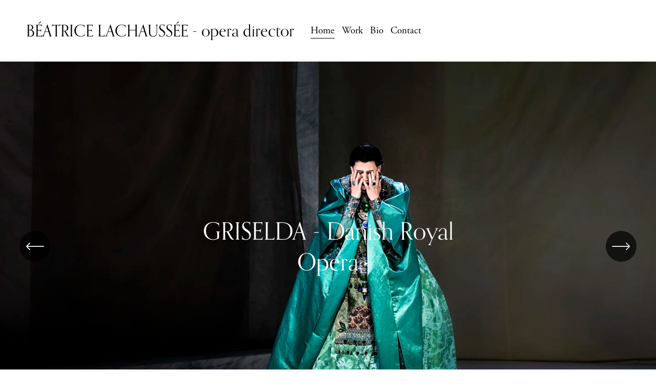

--- FILE ---
content_type: text/html;charset=utf-8
request_url: https://www.beatricelachaussee.com/?Contact-29
body_size: 30011
content:
<!doctype html>
<html xmlns:og="http://opengraphprotocol.org/schema/" xmlns:fb="http://www.facebook.com/2008/fbml" lang="fr-FR"  >
  <head>
    <meta http-equiv="X-UA-Compatible" content="IE=edge,chrome=1">
    <meta name="viewport" content="width=device-width, initial-scale=1">
    <!-- This is Squarespace. --><!-- guava-parakeet-3ew7 -->
<base href="">
<meta charset="utf-8" />
<title>BÉATRICE LACHAUSSÉE - opera director</title>
<meta http-equiv="Accept-CH" content="Sec-CH-UA-Platform-Version, Sec-CH-UA-Model" /><link rel="icon" type="image/x-icon" href="https://images.squarespace-cdn.com/content/v1/68c54d64043dbc22647bb19f/a103c5af-6160-401a-a339-48f176849067/favicon.ico?format=100w"/>
<link rel="canonical" href="https://www.beatricelachaussee.com"/>
<meta property="og:site_name" content="BÉATRICE LACHAUSSÉE - opera director"/>
<meta property="og:title" content="BÉATRICE LACHAUSSÉE - opera director"/>
<meta property="og:url" content="https://www.beatricelachaussee.com"/>
<meta property="og:type" content="website"/>
<meta property="og:image" content="http://static1.squarespace.com/static/68c54d64043dbc22647bb19f/t/68c870b2466b913bd11af69f/1757966514102/B%C3%A9atrice+Lachauss%C3%A9e+Mise+en+sc%C3%A8ne.jpg?format=1500w"/>
<meta property="og:image:width" content="1200"/>
<meta property="og:image:height" content="630"/>
<meta itemprop="name" content="BÉATRICE LACHAUSSÉE - opera director"/>
<meta itemprop="url" content="https://www.beatricelachaussee.com"/>
<meta itemprop="thumbnailUrl" content="http://static1.squarespace.com/static/68c54d64043dbc22647bb19f/t/68c870b2466b913bd11af69f/1757966514102/B%C3%A9atrice+Lachauss%C3%A9e+Mise+en+sc%C3%A8ne.jpg?format=1500w"/>
<link rel="image_src" href="http://static1.squarespace.com/static/68c54d64043dbc22647bb19f/t/68c870b2466b913bd11af69f/1757966514102/B%C3%A9atrice+Lachauss%C3%A9e+Mise+en+sc%C3%A8ne.jpg?format=1500w" />
<meta itemprop="image" content="http://static1.squarespace.com/static/68c54d64043dbc22647bb19f/t/68c870b2466b913bd11af69f/1757966514102/B%C3%A9atrice+Lachauss%C3%A9e+Mise+en+sc%C3%A8ne.jpg?format=1500w"/>
<meta name="twitter:title" content="BÉATRICE LACHAUSSÉE - opera director"/>
<meta name="twitter:image" content="http://static1.squarespace.com/static/68c54d64043dbc22647bb19f/t/68c870b2466b913bd11af69f/1757966514102/B%C3%A9atrice+Lachauss%C3%A9e+Mise+en+sc%C3%A8ne.jpg?format=1500w"/>
<meta name="twitter:url" content="https://www.beatricelachaussee.com"/>
<meta name="twitter:card" content="summary"/>
<meta name="description" content="" />
<link rel="preconnect" href="https://images.squarespace-cdn.com">
<link rel="preconnect" href="https://use.typekit.net" crossorigin>
<link rel="preconnect" href="https://p.typekit.net" crossorigin>
<script type="text/javascript" src="//use.typekit.net/ik/[base64].js" async fetchpriority="high" onload="try{Typekit.load();}catch(e){} document.documentElement.classList.remove('wf-loading');"></script>
<script>document.documentElement.classList.add('wf-loading')</script>
<style>@keyframes fonts-loading { 0%, 99% { color: transparent; } } html.wf-loading * { animation: fonts-loading 3s; }</style>
<script type="text/javascript" crossorigin="anonymous" defer="true" nomodule="nomodule" src="//assets.squarespace.com/@sqs/polyfiller/1.6/legacy.js"></script>
<script type="text/javascript" crossorigin="anonymous" defer="true" src="//assets.squarespace.com/@sqs/polyfiller/1.6/modern.js"></script>
<script type="text/javascript">SQUARESPACE_ROLLUPS = {};</script>
<script>(function(rollups, name) { if (!rollups[name]) { rollups[name] = {}; } rollups[name].js = ["//assets.squarespace.com/universal/scripts-compressed/extract-css-runtime-8347796d4f655ead-min.fr-FR.js"]; })(SQUARESPACE_ROLLUPS, 'squarespace-extract_css_runtime');</script>
<script crossorigin="anonymous" src="//assets.squarespace.com/universal/scripts-compressed/extract-css-runtime-8347796d4f655ead-min.fr-FR.js" defer ></script><script>(function(rollups, name) { if (!rollups[name]) { rollups[name] = {}; } rollups[name].js = ["//assets.squarespace.com/universal/scripts-compressed/extract-css-moment-js-vendor-e86efab83c4196fe-min.fr-FR.js"]; })(SQUARESPACE_ROLLUPS, 'squarespace-extract_css_moment_js_vendor');</script>
<script crossorigin="anonymous" src="//assets.squarespace.com/universal/scripts-compressed/extract-css-moment-js-vendor-e86efab83c4196fe-min.fr-FR.js" defer ></script><script>(function(rollups, name) { if (!rollups[name]) { rollups[name] = {}; } rollups[name].js = ["//assets.squarespace.com/universal/scripts-compressed/cldr-resource-pack-0d9bc64df9a48ae3-min.fr-FR.js"]; })(SQUARESPACE_ROLLUPS, 'squarespace-cldr_resource_pack');</script>
<script crossorigin="anonymous" src="//assets.squarespace.com/universal/scripts-compressed/cldr-resource-pack-0d9bc64df9a48ae3-min.fr-FR.js" defer ></script><script>(function(rollups, name) { if (!rollups[name]) { rollups[name] = {}; } rollups[name].js = ["//assets.squarespace.com/universal/scripts-compressed/common-vendors-stable-82746be503f27cc5-min.fr-FR.js"]; })(SQUARESPACE_ROLLUPS, 'squarespace-common_vendors_stable');</script>
<script crossorigin="anonymous" src="//assets.squarespace.com/universal/scripts-compressed/common-vendors-stable-82746be503f27cc5-min.fr-FR.js" defer ></script><script>(function(rollups, name) { if (!rollups[name]) { rollups[name] = {}; } rollups[name].js = ["//assets.squarespace.com/universal/scripts-compressed/common-vendors-6f6baca3f0d46104-min.fr-FR.js"]; })(SQUARESPACE_ROLLUPS, 'squarespace-common_vendors');</script>
<script crossorigin="anonymous" src="//assets.squarespace.com/universal/scripts-compressed/common-vendors-6f6baca3f0d46104-min.fr-FR.js" defer ></script><script>(function(rollups, name) { if (!rollups[name]) { rollups[name] = {}; } rollups[name].js = ["//assets.squarespace.com/universal/scripts-compressed/common-0e1aac52258e1189-min.fr-FR.js"]; })(SQUARESPACE_ROLLUPS, 'squarespace-common');</script>
<script crossorigin="anonymous" src="//assets.squarespace.com/universal/scripts-compressed/common-0e1aac52258e1189-min.fr-FR.js" defer ></script><script>(function(rollups, name) { if (!rollups[name]) { rollups[name] = {}; } rollups[name].js = ["//assets.squarespace.com/universal/scripts-compressed/commerce-f7d23f4510d88be9-min.fr-FR.js"]; })(SQUARESPACE_ROLLUPS, 'squarespace-commerce');</script>
<script crossorigin="anonymous" src="//assets.squarespace.com/universal/scripts-compressed/commerce-f7d23f4510d88be9-min.fr-FR.js" defer ></script><script>(function(rollups, name) { if (!rollups[name]) { rollups[name] = {}; } rollups[name].css = ["//assets.squarespace.com/universal/styles-compressed/commerce-b16e90b1fba4d359-min.fr-FR.css"]; })(SQUARESPACE_ROLLUPS, 'squarespace-commerce');</script>
<link rel="stylesheet" type="text/css" href="//assets.squarespace.com/universal/styles-compressed/commerce-b16e90b1fba4d359-min.fr-FR.css"><script>(function(rollups, name) { if (!rollups[name]) { rollups[name] = {}; } rollups[name].js = ["//assets.squarespace.com/universal/scripts-compressed/user-account-core-cc38e6edb4b0b364-min.fr-FR.js"]; })(SQUARESPACE_ROLLUPS, 'squarespace-user_account_core');</script>
<script crossorigin="anonymous" src="//assets.squarespace.com/universal/scripts-compressed/user-account-core-cc38e6edb4b0b364-min.fr-FR.js" defer ></script><script>(function(rollups, name) { if (!rollups[name]) { rollups[name] = {}; } rollups[name].css = ["//assets.squarespace.com/universal/styles-compressed/user-account-core-70c8115da1e1c15c-min.fr-FR.css"]; })(SQUARESPACE_ROLLUPS, 'squarespace-user_account_core');</script>
<link rel="stylesheet" type="text/css" href="//assets.squarespace.com/universal/styles-compressed/user-account-core-70c8115da1e1c15c-min.fr-FR.css"><script>(function(rollups, name) { if (!rollups[name]) { rollups[name] = {}; } rollups[name].js = ["//assets.squarespace.com/universal/scripts-compressed/performance-00ddf58275388481-min.fr-FR.js"]; })(SQUARESPACE_ROLLUPS, 'squarespace-performance');</script>
<script crossorigin="anonymous" src="//assets.squarespace.com/universal/scripts-compressed/performance-00ddf58275388481-min.fr-FR.js" defer ></script><script data-name="static-context">Static = window.Static || {}; Static.SQUARESPACE_CONTEXT = {"betaFeatureFlags":["campaigns_merch_state","modernized-pdp-m2-enabled","campaigns_discount_section_in_blasts","supports_versioned_template_assets","scripts_defer","i18n_beta_website_locales","commerce-product-forms-rendering","nested_categories","campaigns_import_discounts","marketing_automations","contacts_and_campaigns_redesign","campaigns_new_image_layout_picker","new_stacked_index","override_block_styles","enable_form_submission_trigger","marketing_landing_page","campaigns_discount_section_in_automations","section-sdk-plp-list-view-atc-button-enabled","member_areas_feature","campaigns_thumbnail_layout"],"facebookAppId":"314192535267336","facebookApiVersion":"v6.0","rollups":{"squarespace-announcement-bar":{"js":"//assets.squarespace.com/universal/scripts-compressed/announcement-bar-0108a1b9282c37d2-min.fr-FR.js"},"squarespace-audio-player":{"css":"//assets.squarespace.com/universal/styles-compressed/audio-player-b05f5197a871c566-min.fr-FR.css","js":"//assets.squarespace.com/universal/scripts-compressed/audio-player-eb0fc2c50eaf646e-min.fr-FR.js"},"squarespace-blog-collection-list":{"css":"//assets.squarespace.com/universal/styles-compressed/blog-collection-list-b4046463b72f34e2-min.fr-FR.css","js":"//assets.squarespace.com/universal/scripts-compressed/blog-collection-list-bcd4a24155063b59-min.fr-FR.js"},"squarespace-calendar-block-renderer":{"css":"//assets.squarespace.com/universal/styles-compressed/calendar-block-renderer-b72d08ba4421f5a0-min.fr-FR.css","js":"//assets.squarespace.com/universal/scripts-compressed/calendar-block-renderer-c47d5dabd7d5dcc5-min.fr-FR.js"},"squarespace-chartjs-helpers":{"css":"//assets.squarespace.com/universal/styles-compressed/chartjs-helpers-96b256171ee039c1-min.fr-FR.css","js":"//assets.squarespace.com/universal/scripts-compressed/chartjs-helpers-fd9607c461eba398-min.fr-FR.js"},"squarespace-comments":{"css":"//assets.squarespace.com/universal/styles-compressed/comments-621cedd89299c26d-min.fr-FR.css","js":"//assets.squarespace.com/universal/scripts-compressed/comments-c5a59fe5071ea9de-min.fr-FR.js"},"squarespace-custom-css-popup":{"css":"//assets.squarespace.com/universal/styles-compressed/custom-css-popup-2521e9fac704ef13-min.fr-FR.css","js":"//assets.squarespace.com/universal/scripts-compressed/custom-css-popup-2b42ed0d49a37689-min.fr-FR.js"},"squarespace-dialog":{"css":"//assets.squarespace.com/universal/styles-compressed/dialog-f9093f2d526b94df-min.fr-FR.css","js":"//assets.squarespace.com/universal/scripts-compressed/dialog-69b338c8086d5363-min.fr-FR.js"},"squarespace-events-collection":{"css":"//assets.squarespace.com/universal/styles-compressed/events-collection-b72d08ba4421f5a0-min.fr-FR.css","js":"//assets.squarespace.com/universal/scripts-compressed/events-collection-933b310887035e31-min.fr-FR.js"},"squarespace-form-rendering-utils":{"js":"//assets.squarespace.com/universal/scripts-compressed/form-rendering-utils-2de7b209c85743a4-min.fr-FR.js"},"squarespace-forms":{"css":"//assets.squarespace.com/universal/styles-compressed/forms-0afd3c6ac30bbab1-min.fr-FR.css","js":"//assets.squarespace.com/universal/scripts-compressed/forms-022f298033621866-min.fr-FR.js"},"squarespace-gallery-collection-list":{"css":"//assets.squarespace.com/universal/styles-compressed/gallery-collection-list-b4046463b72f34e2-min.fr-FR.css","js":"//assets.squarespace.com/universal/scripts-compressed/gallery-collection-list-60e5fe45fd3ba80a-min.fr-FR.js"},"squarespace-image-zoom":{"css":"//assets.squarespace.com/universal/styles-compressed/image-zoom-b4046463b72f34e2-min.fr-FR.css","js":"//assets.squarespace.com/universal/scripts-compressed/image-zoom-059860933490d017-min.fr-FR.js"},"squarespace-pinterest":{"css":"//assets.squarespace.com/universal/styles-compressed/pinterest-b4046463b72f34e2-min.fr-FR.css","js":"//assets.squarespace.com/universal/scripts-compressed/pinterest-078def3b52cbfc70-min.fr-FR.js"},"squarespace-popup-overlay":{"css":"//assets.squarespace.com/universal/styles-compressed/popup-overlay-b742b752f5880972-min.fr-FR.css","js":"//assets.squarespace.com/universal/scripts-compressed/popup-overlay-984f269479a53eb0-min.fr-FR.js"},"squarespace-product-quick-view":{"css":"//assets.squarespace.com/universal/styles-compressed/product-quick-view-9548705e5cf7ee87-min.fr-FR.css","js":"//assets.squarespace.com/universal/scripts-compressed/product-quick-view-19d264667f9d31ae-min.fr-FR.js"},"squarespace-products-collection-item-v2":{"css":"//assets.squarespace.com/universal/styles-compressed/products-collection-item-v2-b4046463b72f34e2-min.fr-FR.css","js":"//assets.squarespace.com/universal/scripts-compressed/products-collection-item-v2-3f4d1c481a27017a-min.fr-FR.js"},"squarespace-products-collection-list-v2":{"css":"//assets.squarespace.com/universal/styles-compressed/products-collection-list-v2-b4046463b72f34e2-min.fr-FR.css","js":"//assets.squarespace.com/universal/scripts-compressed/products-collection-list-v2-88be29622172315e-min.fr-FR.js"},"squarespace-search-page":{"css":"//assets.squarespace.com/universal/styles-compressed/search-page-90a67fc09b9b32c6-min.fr-FR.css","js":"//assets.squarespace.com/universal/scripts-compressed/search-page-dacd257e57058612-min.fr-FR.js"},"squarespace-search-preview":{"js":"//assets.squarespace.com/universal/scripts-compressed/search-preview-3d8d553558462a2c-min.fr-FR.js"},"squarespace-simple-liking":{"css":"//assets.squarespace.com/universal/styles-compressed/simple-liking-701bf8bbc05ec6aa-min.fr-FR.css","js":"//assets.squarespace.com/universal/scripts-compressed/simple-liking-28e4f3bd41740dc1-min.fr-FR.js"},"squarespace-social-buttons":{"css":"//assets.squarespace.com/universal/styles-compressed/social-buttons-95032e5fa98e47a5-min.fr-FR.css","js":"//assets.squarespace.com/universal/scripts-compressed/social-buttons-5e435b61addd6c44-min.fr-FR.js"},"squarespace-tourdates":{"css":"//assets.squarespace.com/universal/styles-compressed/tourdates-b4046463b72f34e2-min.fr-FR.css","js":"//assets.squarespace.com/universal/scripts-compressed/tourdates-b9cb6384f11e8c66-min.fr-FR.js"},"squarespace-website-overlays-manager":{"css":"//assets.squarespace.com/universal/styles-compressed/website-overlays-manager-07ea5a4e004e6710-min.fr-FR.css","js":"//assets.squarespace.com/universal/scripts-compressed/website-overlays-manager-ad3ce663eca74dc8-min.fr-FR.js"}},"pageType":1,"website":{"id":"68c54d64043dbc22647bb19f","identifier":"guava-parakeet-3ew7","websiteType":4,"contentModifiedOn":1758146210315,"cloneable":false,"hasBeenCloneable":false,"siteStatus":{},"language":"fr-FR","translationLocale":"fr-FR","formattingLocale":"fr-FR","timeZone":"Europe/Berlin","machineTimeZoneOffset":3600000,"timeZoneOffset":3600000,"timeZoneAbbr":"CET","siteTitle":"B\u00C9ATRICE LACHAUSS\u00C9E - opera director","fullSiteTitle":"B\u00C9ATRICE LACHAUSS\u00C9E - opera director","siteDescription":"","location":{},"shareButtonOptions":{"8":true,"3":true,"6":true,"4":true,"1":true,"7":true,"2":true},"authenticUrl":"https://www.beatricelachaussee.com","internalUrl":"https://guava-parakeet-3ew7.squarespace.com","baseUrl":"https://www.beatricelachaussee.com","primaryDomain":"www.beatricelachaussee.com","sslSetting":3,"isHstsEnabled":true,"socialAccounts":[{"serviceId":64,"addedOn":1757760869482,"profileUrl":"http://instagram.com/squarespace","iconEnabled":true,"serviceName":"instagram-unauth"},{"serviceId":62,"addedOn":1757760869488,"profileUrl":"http://twitter.com/squarespace","iconEnabled":true,"serviceName":"twitter-unauth"}],"typekitId":"","statsMigrated":false,"imageMetadataProcessingEnabled":false,"screenshotId":"a76dda0f18cdc0b7b008a02fe279c6c8f51c03a9377258e55bb0c2b97f53a60a","captchaSettings":{"enabledForDonations":false},"showOwnerLogin":false},"websiteSettings":{"id":"68c54d65043dbc22647bb1a2","websiteId":"68c54d64043dbc22647bb19f","subjects":[],"country":"DE","state":"","simpleLikingEnabled":true,"mobileInfoBarSettings":{"isContactEmailEnabled":false,"isContactPhoneNumberEnabled":false,"isLocationEnabled":false,"isBusinessHoursEnabled":false},"announcementBarSettings":{},"commentLikesAllowed":true,"commentAnonAllowed":true,"commentThreaded":true,"commentApprovalRequired":false,"commentAvatarsOn":true,"commentSortType":2,"commentFlagThreshold":0,"commentFlagsAllowed":true,"commentEnableByDefault":true,"commentDisableAfterDaysDefault":0,"disqusShortname":"","commentsEnabled":false,"businessHours":{},"storeSettings":{"returnPolicy":null,"termsOfService":null,"privacyPolicy":null,"expressCheckout":false,"continueShoppingLinkUrl":"/","useLightCart":false,"showNoteField":false,"shippingCountryDefaultValue":"US","billToShippingDefaultValue":false,"showShippingPhoneNumber":true,"isShippingPhoneRequired":false,"showBillingPhoneNumber":true,"isBillingPhoneRequired":false,"currenciesSupported":["USD","CAD","GBP","AUD","EUR","CHF","NOK","SEK","DKK","NZD","SGD","MXN","HKD","CZK","ILS","MYR","RUB","PHP","PLN","THB","BRL","ARS","COP","IDR","INR","JPY","ZAR"],"defaultCurrency":"USD","selectedCurrency":"EUR","measurementStandard":1,"showCustomCheckoutForm":false,"checkoutPageMarketingOptInEnabled":true,"enableMailingListOptInByDefault":false,"sameAsRetailLocation":false,"merchandisingSettings":{"scarcityEnabledOnProductItems":false,"scarcityEnabledOnProductBlocks":false,"scarcityMessageType":"DEFAULT_SCARCITY_MESSAGE","scarcityThreshold":10,"multipleQuantityAllowedForServices":true,"restockNotificationsEnabled":false,"restockNotificationsMailingListSignUpEnabled":false,"relatedProductsEnabled":false,"relatedProductsOrdering":"random","soldOutVariantsDropdownDisabled":false,"productComposerOptedIn":false,"productComposerABTestOptedOut":false,"productReviewsEnabled":false},"minimumOrderSubtotalEnabled":false,"minimumOrderSubtotal":{"currency":"EUR","value":"0.00"},"addToCartConfirmationType":2,"isLive":false,"multipleQuantityAllowedForServices":true},"useEscapeKeyToLogin":false,"ssBadgeType":1,"ssBadgePosition":4,"ssBadgeVisibility":1,"ssBadgeDevices":1,"pinterestOverlayOptions":{"mode":"disabled"},"userAccountsSettings":{"loginAllowed":true,"signupAllowed":true}},"cookieSettings":{"isCookieBannerEnabled":false,"isRestrictiveCookiePolicyEnabled":false,"cookieBannerText":"","cookieBannerTheme":"","cookieBannerVariant":"","cookieBannerPosition":"","cookieBannerCtaVariant":"","cookieBannerCtaText":"","cookieBannerAcceptType":"OPT_IN","cookieBannerOptOutCtaText":"","cookieBannerHasOptOut":false,"cookieBannerHasManageCookies":true,"cookieBannerManageCookiesLabel":"","cookieBannerSavedPreferencesText":"","cookieBannerSavedPreferencesLayout":"PILL"},"websiteCloneable":false,"collection":{"title":"Home","id":"68c54d65043dbc22647bb1d3","fullUrl":"/","type":23,"permissionType":1},"subscribed":false,"appDomain":"squarespace.com","templateTweakable":true,"tweakJSON":{"form-use-theme-colors":"true","header-logo-height":"50px","header-mobile-logo-max-height":"30px","header-vert-padding":"3vw","header-width":"Full","maxPageWidth":"1400px","mobile-header-vert-padding":"6vw","pagePadding":"4vw","tweak-blog-alternating-side-by-side-image-aspect-ratio":"1:1 Square","tweak-blog-alternating-side-by-side-image-spacing":"5%","tweak-blog-alternating-side-by-side-meta-spacing":"15px","tweak-blog-alternating-side-by-side-primary-meta":"Categories","tweak-blog-alternating-side-by-side-read-more-spacing":"5px","tweak-blog-alternating-side-by-side-secondary-meta":"Date","tweak-blog-basic-grid-columns":"2","tweak-blog-basic-grid-image-aspect-ratio":"3:2 Standard","tweak-blog-basic-grid-image-spacing":"30px","tweak-blog-basic-grid-meta-spacing":"15px","tweak-blog-basic-grid-primary-meta":"Categories","tweak-blog-basic-grid-read-more-spacing":"15px","tweak-blog-basic-grid-secondary-meta":"Date","tweak-blog-item-custom-width":"60","tweak-blog-item-show-author-profile":"true","tweak-blog-item-width":"Narrow","tweak-blog-masonry-columns":"2","tweak-blog-masonry-horizontal-spacing":"150px","tweak-blog-masonry-image-spacing":"25px","tweak-blog-masonry-meta-spacing":"20px","tweak-blog-masonry-primary-meta":"Categories","tweak-blog-masonry-read-more-spacing":"5px","tweak-blog-masonry-secondary-meta":"Date","tweak-blog-masonry-vertical-spacing":"100px","tweak-blog-side-by-side-image-aspect-ratio":"1:1 Square","tweak-blog-side-by-side-image-spacing":"6%","tweak-blog-side-by-side-meta-spacing":"20px","tweak-blog-side-by-side-primary-meta":"Categories","tweak-blog-side-by-side-read-more-spacing":"5px","tweak-blog-side-by-side-secondary-meta":"Date","tweak-blog-single-column-image-spacing":"40px","tweak-blog-single-column-meta-spacing":"30px","tweak-blog-single-column-primary-meta":"Categories","tweak-blog-single-column-read-more-spacing":"30px","tweak-blog-single-column-secondary-meta":"Date","tweak-events-stacked-show-thumbnails":"true","tweak-events-stacked-thumbnail-size":"3:2 Standard","tweak-fixed-header":"false","tweak-fixed-header-style":"Scroll Back","tweak-global-animations-animation-curve":"ease","tweak-global-animations-animation-delay":"0.1s","tweak-global-animations-animation-duration":"0.1s","tweak-global-animations-animation-style":"fade","tweak-global-animations-animation-type":"none","tweak-global-animations-complexity-level":"detailed","tweak-global-animations-enabled":"false","tweak-portfolio-grid-basic-custom-height":"50","tweak-portfolio-grid-overlay-custom-height":"50","tweak-portfolio-hover-follow-acceleration":"10%","tweak-portfolio-hover-follow-animation-duration":"Fast","tweak-portfolio-hover-follow-animation-type":"Fade","tweak-portfolio-hover-follow-delimiter":"Bullet","tweak-portfolio-hover-follow-front":"false","tweak-portfolio-hover-follow-layout":"Inline","tweak-portfolio-hover-follow-size":"50","tweak-portfolio-hover-follow-text-spacing-x":"1.5","tweak-portfolio-hover-follow-text-spacing-y":"1.5","tweak-portfolio-hover-static-animation-duration":"Fast","tweak-portfolio-hover-static-animation-type":"Fade","tweak-portfolio-hover-static-delimiter":"Hyphen","tweak-portfolio-hover-static-front":"true","tweak-portfolio-hover-static-layout":"Inline","tweak-portfolio-hover-static-size":"50","tweak-portfolio-hover-static-text-spacing-x":"1.5","tweak-portfolio-hover-static-text-spacing-y":"1.5","tweak-portfolio-index-background-animation-duration":"Medium","tweak-portfolio-index-background-animation-type":"Fade","tweak-portfolio-index-background-custom-height":"50","tweak-portfolio-index-background-delimiter":"None","tweak-portfolio-index-background-height":"Large","tweak-portfolio-index-background-horizontal-alignment":"Center","tweak-portfolio-index-background-link-format":"Stacked","tweak-portfolio-index-background-persist":"false","tweak-portfolio-index-background-vertical-alignment":"Middle","tweak-portfolio-index-background-width":"Full Bleed","tweak-product-basic-item-click-action":"None","tweak-product-basic-item-gallery-aspect-ratio":"3:4 Three-Four (Vertical)","tweak-product-basic-item-gallery-design":"Slideshow","tweak-product-basic-item-gallery-width":"50%","tweak-product-basic-item-hover-action":"None","tweak-product-basic-item-image-spacing":"3vw","tweak-product-basic-item-image-zoom-factor":"1.75","tweak-product-basic-item-product-variant-display":"Dropdown","tweak-product-basic-item-thumbnail-placement":"Side","tweak-product-basic-item-variant-picker-layout":"Dropdowns","tweak-products-add-to-cart-button":"false","tweak-products-columns":"3","tweak-products-gutter-column":"2vw","tweak-products-gutter-row":"3vw","tweak-products-header-text-alignment":"Middle","tweak-products-image-aspect-ratio":"1:1 Square","tweak-products-image-text-spacing":"1vw","tweak-products-mobile-columns":"1","tweak-products-text-alignment":"Left","tweak-products-width":"Inset","tweak-transparent-header":"true"},"templateId":"5c5a519771c10ba3470d8101","templateVersion":"7.1","pageFeatures":[1,2,4],"gmRenderKey":"QUl6YVN5Q0JUUk9xNkx1dkZfSUUxcjQ2LVQ0QWVUU1YtMGQ3bXk4","templateScriptsRootUrl":"https://static1.squarespace.com/static/vta/5c5a519771c10ba3470d8101/scripts/","impersonatedSession":false,"tzData":{"zones":[[60,"EU","CE%sT",null]],"rules":{"EU":[[1981,"max",null,"Mar","lastSun","1:00u","1:00","S"],[1996,"max",null,"Oct","lastSun","1:00u","0",null]]}},"showAnnouncementBar":false,"recaptchaEnterpriseContext":{"recaptchaEnterpriseSiteKey":"6LdDFQwjAAAAAPigEvvPgEVbb7QBm-TkVJdDTlAv"},"i18nContext":{"timeZoneData":{"id":"Europe/Berlin","name":"heure d\u2019Europe centrale"}},"env":"PRODUCTION","visitorFormContext":{"formFieldFormats":{"initialNameOrder":"GIVEN_FIRST","initialPhoneFormat":{"id":0,"type":"PHONE_NUMBER","country":"DE","labelLocale":"fr-FR","fields":[{"type":"FIELD","label":"1","identifier":"1","length":3,"required":false,"metadata":{}},{"type":"SEPARATOR","label":" ","identifier":"Space","length":0,"required":false,"metadata":{}},{"type":"FIELD","label":"2","identifier":"2","length":17,"required":false,"metadata":{}}]},"countries":[{"name":"Afghanistan","code":"AF","phoneCode":"+93"},{"name":"Afrique du Sud","code":"ZA","phoneCode":"+27"},{"name":"Albanie","code":"AL","phoneCode":"+355"},{"name":"Alg\u00E9rie","code":"DZ","phoneCode":"+213"},{"name":"Allemagne","code":"DE","phoneCode":"+49"},{"name":"Andorre","code":"AD","phoneCode":"+376"},{"name":"Angola","code":"AO","phoneCode":"+244"},{"name":"Anguilla","code":"AI","phoneCode":"+1"},{"name":"Antigua-et-Barbuda","code":"AG","phoneCode":"+1"},{"name":"Arabie saoudite","code":"SA","phoneCode":"+966"},{"name":"Argentine","code":"AR","phoneCode":"+54"},{"name":"Arm\u00E9nie","code":"AM","phoneCode":"+374"},{"name":"Aruba","code":"AW","phoneCode":"+297"},{"name":"Australie","code":"AU","phoneCode":"+61"},{"name":"Autriche","code":"AT","phoneCode":"+43"},{"name":"Azerba\u00EFdjan","code":"AZ","phoneCode":"+994"},{"name":"Bahamas","code":"BS","phoneCode":"+1"},{"name":"Bahre\u00EFn","code":"BH","phoneCode":"+973"},{"name":"Bangladesh","code":"BD","phoneCode":"+880"},{"name":"Barbade","code":"BB","phoneCode":"+1"},{"name":"Belgique","code":"BE","phoneCode":"+32"},{"name":"Belize","code":"BZ","phoneCode":"+501"},{"name":"B\u00E9nin","code":"BJ","phoneCode":"+229"},{"name":"Bermudes","code":"BM","phoneCode":"+1"},{"name":"Bhoutan","code":"BT","phoneCode":"+975"},{"name":"Bi\u00E9lorussie","code":"BY","phoneCode":"+375"},{"name":"Bolivie","code":"BO","phoneCode":"+591"},{"name":"Bosnie-Herz\u00E9govine","code":"BA","phoneCode":"+387"},{"name":"Botswana","code":"BW","phoneCode":"+267"},{"name":"Br\u00E9sil","code":"BR","phoneCode":"+55"},{"name":"Brunei","code":"BN","phoneCode":"+673"},{"name":"Bulgarie","code":"BG","phoneCode":"+359"},{"name":"Burkina Faso","code":"BF","phoneCode":"+226"},{"name":"Burundi","code":"BI","phoneCode":"+257"},{"name":"Cambodge","code":"KH","phoneCode":"+855"},{"name":"Cameroun","code":"CM","phoneCode":"+237"},{"name":"Canada","code":"CA","phoneCode":"+1"},{"name":"Cap-Vert","code":"CV","phoneCode":"+238"},{"name":"Chili","code":"CL","phoneCode":"+56"},{"name":"Chine","code":"CN","phoneCode":"+86"},{"name":"Chypre","code":"CY","phoneCode":"+357"},{"name":"Colombie","code":"CO","phoneCode":"+57"},{"name":"Comores","code":"KM","phoneCode":"+269"},{"name":"Congo-Brazzaville","code":"CG","phoneCode":"+242"},{"name":"Congo-Kinshasa","code":"CD","phoneCode":"+243"},{"name":"Cor\u00E9e du Nord","code":"KP","phoneCode":"+850"},{"name":"Cor\u00E9e du Sud","code":"KR","phoneCode":"+82"},{"name":"Costa Rica","code":"CR","phoneCode":"+506"},{"name":"C\u00F4te d\u2019Ivoire","code":"CI","phoneCode":"+225"},{"name":"Croatie","code":"HR","phoneCode":"+385"},{"name":"Cuba","code":"CU","phoneCode":"+53"},{"name":"Cura\u00E7ao","code":"CW","phoneCode":"+599"},{"name":"Danemark","code":"DK","phoneCode":"+45"},{"name":"Djibouti","code":"DJ","phoneCode":"+253"},{"name":"Dominique","code":"DM","phoneCode":"+1"},{"name":"\u00C9gypte","code":"EG","phoneCode":"+20"},{"name":"\u00C9mirats arabes unis","code":"AE","phoneCode":"+971"},{"name":"\u00C9quateur","code":"EC","phoneCode":"+593"},{"name":"\u00C9rythr\u00E9e","code":"ER","phoneCode":"+291"},{"name":"Espagne","code":"ES","phoneCode":"+34"},{"name":"Estonie","code":"EE","phoneCode":"+372"},{"name":"Eswatini","code":"SZ","phoneCode":"+268"},{"name":"\u00C9tat de la Cit\u00E9 du Vatican","code":"VA","phoneCode":"+39"},{"name":"\u00C9tats-Unis","code":"US","phoneCode":"+1"},{"name":"\u00C9thiopie","code":"ET","phoneCode":"+251"},{"name":"Fidji","code":"FJ","phoneCode":"+679"},{"name":"Finlande","code":"FI","phoneCode":"+358"},{"name":"France","code":"FR","phoneCode":"+33"},{"name":"Gabon","code":"GA","phoneCode":"+241"},{"name":"Gambie","code":"GM","phoneCode":"+220"},{"name":"G\u00E9orgie","code":"GE","phoneCode":"+995"},{"name":"Ghana","code":"GH","phoneCode":"+233"},{"name":"Gibraltar","code":"GI","phoneCode":"+350"},{"name":"Gr\u00E8ce","code":"GR","phoneCode":"+30"},{"name":"Grenade","code":"GD","phoneCode":"+1"},{"name":"Groenland","code":"GL","phoneCode":"+299"},{"name":"Guadeloupe","code":"GP","phoneCode":"+590"},{"name":"Guam","code":"GU","phoneCode":"+1"},{"name":"Guatemala","code":"GT","phoneCode":"+502"},{"name":"Guernesey","code":"GG","phoneCode":"+44"},{"name":"Guin\u00E9e","code":"GN","phoneCode":"+224"},{"name":"Guin\u00E9e-Bissau","code":"GW","phoneCode":"+245"},{"name":"Guin\u00E9e \u00E9quatoriale","code":"GQ","phoneCode":"+240"},{"name":"Guyana","code":"GY","phoneCode":"+592"},{"name":"Guyane fran\u00E7aise","code":"GF","phoneCode":"+594"},{"name":"Ha\u00EFti","code":"HT","phoneCode":"+509"},{"name":"Honduras","code":"HN","phoneCode":"+504"},{"name":"Hongrie","code":"HU","phoneCode":"+36"},{"name":"\u00CEle Christmas","code":"CX","phoneCode":"+61"},{"name":"\u00CEle de l\u2019Ascension","code":"AC","phoneCode":"+247"},{"name":"\u00CEle de Man","code":"IM","phoneCode":"+44"},{"name":"\u00CEle Norfolk","code":"NF","phoneCode":"+672"},{"name":"\u00CEles \u00C5land","code":"AX","phoneCode":"+358"},{"name":"\u00CEles Ca\u00EFmans","code":"KY","phoneCode":"+1"},{"name":"\u00CEles Cocos","code":"CC","phoneCode":"+61"},{"name":"\u00CEles Cook","code":"CK","phoneCode":"+682"},{"name":"\u00CEles F\u00E9ro\u00E9","code":"FO","phoneCode":"+298"},{"name":"\u00CEles Malouines","code":"FK","phoneCode":"+500"},{"name":"\u00CEles Mariannes du Nord","code":"MP","phoneCode":"+1"},{"name":"\u00CEles Marshall","code":"MH","phoneCode":"+692"},{"name":"\u00CEles Salomon","code":"SB","phoneCode":"+677"},{"name":"\u00CEles Turques-et-Ca\u00EFques","code":"TC","phoneCode":"+1"},{"name":"\u00CEles Vierges britanniques","code":"VG","phoneCode":"+1"},{"name":"\u00CEles Vierges des \u00C9tats-Unis","code":"VI","phoneCode":"+1"},{"name":"Inde","code":"IN","phoneCode":"+91"},{"name":"Indon\u00E9sie","code":"ID","phoneCode":"+62"},{"name":"Irak","code":"IQ","phoneCode":"+964"},{"name":"Iran","code":"IR","phoneCode":"+98"},{"name":"Irlande","code":"IE","phoneCode":"+353"},{"name":"Islande","code":"IS","phoneCode":"+354"},{"name":"Isra\u00EBl","code":"IL","phoneCode":"+972"},{"name":"Italie","code":"IT","phoneCode":"+39"},{"name":"Jama\u00EFque","code":"JM","phoneCode":"+1"},{"name":"Japon","code":"JP","phoneCode":"+81"},{"name":"Jersey","code":"JE","phoneCode":"+44"},{"name":"Jordanie","code":"JO","phoneCode":"+962"},{"name":"Kazakhstan","code":"KZ","phoneCode":"+7"},{"name":"Kenya","code":"KE","phoneCode":"+254"},{"name":"Kirghizstan","code":"KG","phoneCode":"+996"},{"name":"Kiribati","code":"KI","phoneCode":"+686"},{"name":"Kosovo","code":"XK","phoneCode":"+383"},{"name":"Kowe\u00EFt","code":"KW","phoneCode":"+965"},{"name":"Laos","code":"LA","phoneCode":"+856"},{"name":"La R\u00E9union","code":"RE","phoneCode":"+262"},{"name":"Lesotho","code":"LS","phoneCode":"+266"},{"name":"Lettonie","code":"LV","phoneCode":"+371"},{"name":"Liban","code":"LB","phoneCode":"+961"},{"name":"Liberia","code":"LR","phoneCode":"+231"},{"name":"Libye","code":"LY","phoneCode":"+218"},{"name":"Liechtenstein","code":"LI","phoneCode":"+423"},{"name":"Lituanie","code":"LT","phoneCode":"+370"},{"name":"Luxembourg","code":"LU","phoneCode":"+352"},{"name":"Mac\u00E9doine du Nord","code":"MK","phoneCode":"+389"},{"name":"Madagascar","code":"MG","phoneCode":"+261"},{"name":"Malaisie","code":"MY","phoneCode":"+60"},{"name":"Malawi","code":"MW","phoneCode":"+265"},{"name":"Maldives","code":"MV","phoneCode":"+960"},{"name":"Mali","code":"ML","phoneCode":"+223"},{"name":"Malte","code":"MT","phoneCode":"+356"},{"name":"Maroc","code":"MA","phoneCode":"+212"},{"name":"Martinique","code":"MQ","phoneCode":"+596"},{"name":"Maurice","code":"MU","phoneCode":"+230"},{"name":"Mauritanie","code":"MR","phoneCode":"+222"},{"name":"Mayotte","code":"YT","phoneCode":"+262"},{"name":"Mexique","code":"MX","phoneCode":"+52"},{"name":"Micron\u00E9sie","code":"FM","phoneCode":"+691"},{"name":"Moldavie","code":"MD","phoneCode":"+373"},{"name":"Monaco","code":"MC","phoneCode":"+377"},{"name":"Mongolie","code":"MN","phoneCode":"+976"},{"name":"Mont\u00E9n\u00E9gro","code":"ME","phoneCode":"+382"},{"name":"Montserrat","code":"MS","phoneCode":"+1"},{"name":"Mozambique","code":"MZ","phoneCode":"+258"},{"name":"Myanmar (Birmanie)","code":"MM","phoneCode":"+95"},{"name":"Namibie","code":"NA","phoneCode":"+264"},{"name":"Nauru","code":"NR","phoneCode":"+674"},{"name":"N\u00E9pal","code":"NP","phoneCode":"+977"},{"name":"Nicaragua","code":"NI","phoneCode":"+505"},{"name":"Niger","code":"NE","phoneCode":"+227"},{"name":"Nigeria","code":"NG","phoneCode":"+234"},{"name":"Niue","code":"NU","phoneCode":"+683"},{"name":"Norv\u00E8ge","code":"NO","phoneCode":"+47"},{"name":"Nouvelle-Cal\u00E9donie","code":"NC","phoneCode":"+687"},{"name":"Nouvelle-Z\u00E9lande","code":"NZ","phoneCode":"+64"},{"name":"Oman","code":"OM","phoneCode":"+968"},{"name":"Ouganda","code":"UG","phoneCode":"+256"},{"name":"Ouzb\u00E9kistan","code":"UZ","phoneCode":"+998"},{"name":"Pakistan","code":"PK","phoneCode":"+92"},{"name":"Palaos","code":"PW","phoneCode":"+680"},{"name":"Panama","code":"PA","phoneCode":"+507"},{"name":"Papouasie-Nouvelle-Guin\u00E9e","code":"PG","phoneCode":"+675"},{"name":"Paraguay","code":"PY","phoneCode":"+595"},{"name":"Pays-Bas","code":"NL","phoneCode":"+31"},{"name":"Pays-Bas carib\u00E9ens","code":"BQ","phoneCode":"+599"},{"name":"P\u00E9rou","code":"PE","phoneCode":"+51"},{"name":"Philippines","code":"PH","phoneCode":"+63"},{"name":"Pologne","code":"PL","phoneCode":"+48"},{"name":"Polyn\u00E9sie fran\u00E7aise","code":"PF","phoneCode":"+689"},{"name":"Porto Rico","code":"PR","phoneCode":"+1"},{"name":"Portugal","code":"PT","phoneCode":"+351"},{"name":"Qatar","code":"QA","phoneCode":"+974"},{"name":"R.A.S. chinoise de Hong Kong","code":"HK","phoneCode":"+852"},{"name":"R.A.S. chinoise de Macao","code":"MO","phoneCode":"+853"},{"name":"R\u00E9publique centrafricaine","code":"CF","phoneCode":"+236"},{"name":"R\u00E9publique dominicaine","code":"DO","phoneCode":"+1"},{"name":"Roumanie","code":"RO","phoneCode":"+40"},{"name":"Royaume-Uni","code":"GB","phoneCode":"+44"},{"name":"Russie","code":"RU","phoneCode":"+7"},{"name":"Rwanda","code":"RW","phoneCode":"+250"},{"name":"Sahara occidental","code":"EH","phoneCode":"+212"},{"name":"Saint-Barth\u00E9lemy","code":"BL","phoneCode":"+590"},{"name":"Saint-Christophe-et-Ni\u00E9v\u00E8s","code":"KN","phoneCode":"+1"},{"name":"Sainte-H\u00E9l\u00E8ne","code":"SH","phoneCode":"+290"},{"name":"Sainte-Lucie","code":"LC","phoneCode":"+1"},{"name":"Saint-Marin","code":"SM","phoneCode":"+378"},{"name":"Saint-Martin","code":"MF","phoneCode":"+590"},{"name":"Saint-Martin (partie n\u00E9erlandaise)","code":"SX","phoneCode":"+1"},{"name":"Saint-Pierre-et-Miquelon","code":"PM","phoneCode":"+508"},{"name":"Saint-Vincent-et-les Grenadines","code":"VC","phoneCode":"+1"},{"name":"Salvador","code":"SV","phoneCode":"+503"},{"name":"Samoa","code":"WS","phoneCode":"+685"},{"name":"Samoa am\u00E9ricaines","code":"AS","phoneCode":"+1"},{"name":"Sao Tom\u00E9-et-Principe","code":"ST","phoneCode":"+239"},{"name":"S\u00E9n\u00E9gal","code":"SN","phoneCode":"+221"},{"name":"Serbie","code":"RS","phoneCode":"+381"},{"name":"Seychelles","code":"SC","phoneCode":"+248"},{"name":"Sierra Leone","code":"SL","phoneCode":"+232"},{"name":"Singapour","code":"SG","phoneCode":"+65"},{"name":"Slovaquie","code":"SK","phoneCode":"+421"},{"name":"Slov\u00E9nie","code":"SI","phoneCode":"+386"},{"name":"Somalie","code":"SO","phoneCode":"+252"},{"name":"Soudan","code":"SD","phoneCode":"+249"},{"name":"Soudan du Sud","code":"SS","phoneCode":"+211"},{"name":"Sri Lanka","code":"LK","phoneCode":"+94"},{"name":"Su\u00E8de","code":"SE","phoneCode":"+46"},{"name":"Suisse","code":"CH","phoneCode":"+41"},{"name":"Suriname","code":"SR","phoneCode":"+597"},{"name":"Svalbard et Jan Mayen","code":"SJ","phoneCode":"+47"},{"name":"Syrie","code":"SY","phoneCode":"+963"},{"name":"Tadjikistan","code":"TJ","phoneCode":"+992"},{"name":"Ta\u00EFwan","code":"TW","phoneCode":"+886"},{"name":"Tanzanie","code":"TZ","phoneCode":"+255"},{"name":"Tchad","code":"TD","phoneCode":"+235"},{"name":"Tch\u00E9quie","code":"CZ","phoneCode":"+420"},{"name":"Territoire britannique de l\u2019oc\u00E9an Indien","code":"IO","phoneCode":"+246"},{"name":"Territoires palestiniens","code":"PS","phoneCode":"+970"},{"name":"Tha\u00EFlande","code":"TH","phoneCode":"+66"},{"name":"Timor oriental","code":"TL","phoneCode":"+670"},{"name":"Togo","code":"TG","phoneCode":"+228"},{"name":"Tokelau","code":"TK","phoneCode":"+690"},{"name":"Tonga","code":"TO","phoneCode":"+676"},{"name":"Trinit\u00E9-et-Tobago","code":"TT","phoneCode":"+1"},{"name":"Tristan da Cunha","code":"TA","phoneCode":"+290"},{"name":"Tunisie","code":"TN","phoneCode":"+216"},{"name":"Turkm\u00E9nistan","code":"TM","phoneCode":"+993"},{"name":"Turquie","code":"TR","phoneCode":"+90"},{"name":"Tuvalu","code":"TV","phoneCode":"+688"},{"name":"Ukraine","code":"UA","phoneCode":"+380"},{"name":"Uruguay","code":"UY","phoneCode":"+598"},{"name":"Vanuatu","code":"VU","phoneCode":"+678"},{"name":"Venezuela","code":"VE","phoneCode":"+58"},{"name":"Vi\u00EAt Nam","code":"VN","phoneCode":"+84"},{"name":"Wallis-et-Futuna","code":"WF","phoneCode":"+681"},{"name":"Y\u00E9men","code":"YE","phoneCode":"+967"},{"name":"Zambie","code":"ZM","phoneCode":"+260"},{"name":"Zimbabwe","code":"ZW","phoneCode":"+263"}],"initialAddressFormat":{"id":0,"type":"ADDRESS","country":"DE","labelLocale":"fr","fields":[{"type":"FIELD","label":"Adresse ligne\u00A01","identifier":"Line1","length":0,"required":true,"metadata":{"autocomplete":"address-line1"}},{"type":"SEPARATOR","label":"\n","identifier":"Newline","length":0,"required":false,"metadata":{}},{"type":"FIELD","label":"Adresse ligne\u00A02","identifier":"Line2","length":0,"required":false,"metadata":{"autocomplete":"address-line2"}},{"type":"SEPARATOR","label":"\n","identifier":"Newline","length":0,"required":false,"metadata":{}},{"type":"FIELD","label":"Code postal","identifier":"Zip","length":0,"required":true,"metadata":{"autocomplete":"postal-code"}},{"type":"SEPARATOR","label":" ","identifier":"Space","length":0,"required":false,"metadata":{}},{"type":"FIELD","label":"Ville","identifier":"City","length":0,"required":true,"metadata":{"autocomplete":"address-level1"}}]}},"localizedStrings":{"validation":{"noValidSelection":"Une s\u00E9lection valide doit \u00EAtre faite.","invalidUrl":"Doit \u00EAtre une URL valide.","stringTooLong":"Pas plus de {0} caract\u00E8res.","containsInvalidKey":"{0} contient une cl\u00E9 non valide.","invalidTwitterUsername":"Doit \u00EAtre un nom d\u2019utilisateur Twitter existant.","valueOutsideRange":"Valeur de {0} \u00E0 {1} uniquement.","invalidPassword":"Le mot de passe ne peut pas contenir d'espace.","missingRequiredSubfields":"{0}\u00A0: il manque des sous-champs requis\u00A0:\u00A0{1}","invalidCurrency":"Les montants doivent \u00EAtre au format 1234 ou 123.99.","invalidMapSize":"Valeur doit contenir exactement {0} \u00E9l\u00E9ments.","subfieldsRequired":"Tous les champs de {0} sont n\u00E9cessaires.","formSubmissionFailed":"L'envoi du formulaire a \u00E9chou\u00E9. V\u00E9rifiez les informations suivantes\u00A0: {0}.","invalidCountryCode":"Code de pays devrait avoir une option + et jusqu'\u00E0 4 chiffres.","invalidDate":"Date non valide.","required":"{0} est requis(e).","invalidStringLength":"Au moins {0} caract\u00E8res n\u00E9cessaires.","invalidEmail":"Les adresses e-mail doivent respecter le format utilisateur@domaine.com.","invalidListLength":"Cette valeur doit contenir {0} \u00E9l\u00E9ments.","allEmpty":"Merci de remplir au moins un champ.","missingRequiredQuestion":"Une question requise est manquante.","invalidQuestion":"Contient une question non valide.","captchaFailure":"\u00C9chec de validation Captcha. Veuillez r\u00E9essayer.","stringTooShort":"Au moins {0} n\u00E9cessaire.","invalid":"{0} n\u2019est pas valide.","formErrors":"Erreurs de formulaire","containsInvalidValue":"{0} contient une valeur non valide.","invalidUnsignedNumber":"Doit contenir uniquement des chiffres et aucun autre caract\u00E8re.","invalidName":"Les noms valides contiennent uniquement des lettres, des chiffres, des espaces, ainsi que les signes \u00AB\u00A0'\u00A0\u00BB et \u00AB\u00A0-\u00A0\u00BB."},"submit":"Envoyer","status":{"title":"Bloc {@}","learnMore":"En savoir plus"},"name":{"firstName":"Pr\u00E9nom","lastName":"Nom de famille"},"lightbox":{"openForm":"Ouvrir le formulaire"},"likert":{"agree":"D'accord","stronglyDisagree":"Pas du tout d'accord","disagree":"Pas d'accord","stronglyAgree":"Tout \u00E0 fait d'accord","neutral":"Neutre"},"time":{"am":"AM","second":"Seconde","pm":"PM","minute":"Minute","amPm":"AM/PM","hour":"Heure"},"notFound":"Formulaire non trouv\u00E9.","date":{"yyyy":"AAAA","year":"Ann\u00E9e","mm":"MM","day":"de la Terre","month":"Mois","dd":"JJ"},"phone":{"country":"Pays","number":"Num\u00E9ro","prefix":"Pr\u00E9fixe","areaCode":"Indicatif r\u00E9gional","line":"Ligne"},"submitError":"Impossible d'envoyer le formulaire. Veuillez r\u00E9essayer ult\u00E9rieurement.","address":{"stateProvince":"R\u00E9gion/Province","country":"Pays","zipPostalCode":"Code postal","address2":"Adresse 2","address1":"Adresse 1","city":"Ville"},"email":{"signUp":"S\u2019inscrire pour recevoir nos actualit\u00E9s"},"cannotSubmitDemoForm":"Ce formulaire de d\u00E9monstration ne peut pas \u00EAtre soumis.","required":"(obligatoire)","invalidData":"Donn\u00E9es de formulaire non valide."}}};</script><link rel="stylesheet" type="text/css" href="https://definitions.sqspcdn.com/website-component-definition/static-assets/website.components.button/a83365c4-ed2c-418e-bc2c-54815cbb657e_265/website.components.button.styles.css"/><script defer src="https://definitions.sqspcdn.com/website-component-definition/static-assets/website.components.button/a83365c4-ed2c-418e-bc2c-54815cbb657e_265/website.components.button.visitor.js"></script><script defer src="https://definitions.sqspcdn.com/website-component-definition/static-assets/website.components.button/a83365c4-ed2c-418e-bc2c-54815cbb657e_265/8830.js"></script><script defer src="https://definitions.sqspcdn.com/website-component-definition/static-assets/website.components.button/a83365c4-ed2c-418e-bc2c-54815cbb657e_265/block-animation-preview-manager.js"></script><script defer src="https://definitions.sqspcdn.com/website-component-definition/static-assets/website.components.button/a83365c4-ed2c-418e-bc2c-54815cbb657e_265/3196.js"></script><script defer src="https://definitions.sqspcdn.com/website-component-definition/static-assets/website.components.button/a83365c4-ed2c-418e-bc2c-54815cbb657e_265/trigger-animation-runtime.js"></script><script type="application/ld+json">{"url":"https://www.beatricelachaussee.com","name":"B\u00C9ATRICE LACHAUSS\u00C9E - opera director","description":"","@context":"http://schema.org","@type":"WebSite"}</script><script type="application/ld+json">{"address":"","openingHours":"","@context":"http://schema.org","@type":"LocalBusiness"}</script><link rel="stylesheet" type="text/css" href="https://static1.squarespace.com/static/versioned-site-css/68c54d64043dbc22647bb19f/13/5c5a519771c10ba3470d8101/68c54d65043dbc22647bb1a7/1725/site.css"/><script>Static.COOKIE_BANNER_CAPABLE = true;</script>
<!-- End of Squarespace Headers -->
    <link rel="stylesheet" type="text/css" href="https://static1.squarespace.com/static/vta/5c5a519771c10ba3470d8101/versioned-assets/1768595569976-GIM0I0AMFTDJKAEMTYNX/static.css">
  </head>

  <body
    id="collection-68c54d65043dbc22647bb1d3"
    class="
      form-use-theme-colors form-field-style-solid form-field-shape-square form-field-border-none form-field-checkbox-type-icon form-field-checkbox-fill-outline form-field-checkbox-color-inverted form-field-checkbox-shape-pill form-field-checkbox-layout-stack form-field-radio-type-icon form-field-radio-fill-outline form-field-radio-color-inverted form-field-radio-shape-pill form-field-radio-layout-stack form-field-survey-fill-outline form-field-survey-color-inverted form-field-survey-shape-pill form-field-hover-focus-opacity form-submit-button-style-bar tweak-portfolio-grid-overlay-width-full tweak-portfolio-grid-overlay-height-small tweak-portfolio-grid-overlay-image-aspect-ratio-43-four-three tweak-portfolio-grid-overlay-text-placement-center tweak-portfolio-grid-overlay-show-text-after-hover image-block-poster-text-alignment-center image-block-card-content-position-center image-block-card-text-alignment-left image-block-overlap-content-position-center image-block-overlap-text-alignment-left image-block-collage-content-position-top image-block-collage-text-alignment-left image-block-stack-text-alignment-left tweak-blog-single-column-width-inset tweak-blog-single-column-text-alignment-center tweak-blog-single-column-image-placement-above tweak-blog-single-column-delimiter-bullet tweak-blog-single-column-read-more-style-show tweak-blog-single-column-primary-meta-categories tweak-blog-single-column-secondary-meta-date tweak-blog-single-column-meta-position-top tweak-blog-single-column-content-excerpt-and-title tweak-blog-item-width-narrow tweak-blog-item-text-alignment-left tweak-blog-item-meta-position-above-title tweak-blog-item-show-categories tweak-blog-item-show-date tweak-blog-item-show-author-name tweak-blog-item-show-author-profile tweak-blog-item-delimiter-dash primary-button-style-outline primary-button-shape-square secondary-button-style-outline secondary-button-shape-square tertiary-button-style-outline tertiary-button-shape-square tweak-events-stacked-width-inset tweak-events-stacked-height-small tweak-events-stacked-show-past-events tweak-events-stacked-show-thumbnails tweak-events-stacked-thumbnail-size-32-standard tweak-events-stacked-date-style-side-tag tweak-events-stacked-show-time tweak-events-stacked-show-location tweak-events-stacked-ical-gcal-links tweak-events-stacked-show-excerpt  tweak-blog-basic-grid-width-inset tweak-blog-basic-grid-image-aspect-ratio-32-standard tweak-blog-basic-grid-text-alignment-center tweak-blog-basic-grid-delimiter-bullet tweak-blog-basic-grid-image-placement-above tweak-blog-basic-grid-read-more-style-show tweak-blog-basic-grid-primary-meta-categories tweak-blog-basic-grid-secondary-meta-date tweak-blog-basic-grid-excerpt-show header-overlay-alignment-center tweak-portfolio-index-background-link-format-stacked tweak-portfolio-index-background-width-full-bleed tweak-portfolio-index-background-height-large  tweak-portfolio-index-background-vertical-alignment-middle tweak-portfolio-index-background-horizontal-alignment-center tweak-portfolio-index-background-delimiter-none tweak-portfolio-index-background-animation-type-fade tweak-portfolio-index-background-animation-duration-medium tweak-portfolio-hover-follow-layout-inline  tweak-portfolio-hover-follow-delimiter-bullet tweak-portfolio-hover-follow-animation-type-fade tweak-portfolio-hover-follow-animation-duration-fast tweak-portfolio-hover-static-layout-inline tweak-portfolio-hover-static-front tweak-portfolio-hover-static-delimiter-hyphen tweak-portfolio-hover-static-animation-type-fade tweak-portfolio-hover-static-animation-duration-fast tweak-blog-alternating-side-by-side-width-inset tweak-blog-alternating-side-by-side-image-aspect-ratio-11-square tweak-blog-alternating-side-by-side-text-alignment-left tweak-blog-alternating-side-by-side-read-more-style-show tweak-blog-alternating-side-by-side-image-text-alignment-middle tweak-blog-alternating-side-by-side-delimiter-bullet tweak-blog-alternating-side-by-side-meta-position-top tweak-blog-alternating-side-by-side-primary-meta-categories tweak-blog-alternating-side-by-side-secondary-meta-date tweak-blog-alternating-side-by-side-excerpt-show  tweak-global-animations-complexity-level-detailed tweak-global-animations-animation-style-fade tweak-global-animations-animation-type-none tweak-global-animations-animation-curve-ease tweak-blog-masonry-width-full tweak-blog-masonry-text-alignment-center tweak-blog-masonry-primary-meta-categories tweak-blog-masonry-secondary-meta-date tweak-blog-masonry-meta-position-top tweak-blog-masonry-read-more-style-show tweak-blog-masonry-delimiter-space tweak-blog-masonry-image-placement-above tweak-blog-masonry-excerpt-show header-width-full tweak-transparent-header  tweak-fixed-header-style-scroll-back tweak-blog-side-by-side-width-inset tweak-blog-side-by-side-image-placement-left tweak-blog-side-by-side-image-aspect-ratio-11-square tweak-blog-side-by-side-primary-meta-categories tweak-blog-side-by-side-secondary-meta-date tweak-blog-side-by-side-meta-position-top tweak-blog-side-by-side-text-alignment-left tweak-blog-side-by-side-image-text-alignment-middle tweak-blog-side-by-side-read-more-style-show tweak-blog-side-by-side-delimiter-bullet tweak-blog-side-by-side-excerpt-show tweak-portfolio-grid-basic-width-full tweak-portfolio-grid-basic-height-small tweak-portfolio-grid-basic-image-aspect-ratio-43-four-three tweak-portfolio-grid-basic-text-alignment-left tweak-portfolio-grid-basic-hover-effect-fade hide-opentable-icons opentable-style-dark tweak-product-quick-view-button-style-floating tweak-product-quick-view-button-position-bottom tweak-product-quick-view-lightbox-excerpt-display-truncate tweak-product-quick-view-lightbox-show-arrows tweak-product-quick-view-lightbox-show-close-button tweak-product-quick-view-lightbox-controls-weight-light native-currency-code-eur collection-68c54d65043dbc22647bb1d3 collection-layout-default homepage view-list mobile-style-available sqs-seven-one
      
        
          
            
              
            
          
        
      
    "
    tabindex="-1"
  >
    <div
      id="siteWrapper"
      class="clearfix site-wrapper"
    >
      
        <div id="floatingCart" class="floating-cart hidden">
          <a href="/cart" class="icon icon--stroke icon--fill icon--cart sqs-custom-cart">
            <span class="Cart-inner">
              



  <svg class="icon icon--cart" width="61" height="49" viewBox="0 0 61 49">
  <path fill-rule="evenodd" clip-rule="evenodd" d="M0.5 2C0.5 1.17157 1.17157 0.5 2 0.5H13.6362C14.3878 0.5 15.0234 1.05632 15.123 1.80135L16.431 11.5916H59C59.5122 11.5916 59.989 11.8529 60.2645 12.2847C60.54 12.7165 60.5762 13.2591 60.3604 13.7236L50.182 35.632C49.9361 36.1614 49.4054 36.5 48.8217 36.5H18.0453C17.2937 36.5 16.6581 35.9437 16.5585 35.1987L12.3233 3.5H2C1.17157 3.5 0.5 2.82843 0.5 2ZM16.8319 14.5916L19.3582 33.5H47.8646L56.6491 14.5916H16.8319Z" />
  <path d="M18.589 35H49.7083L60 13H16L18.589 35Z" />
  <path d="M21 49C23.2091 49 25 47.2091 25 45C25 42.7909 23.2091 41 21 41C18.7909 41 17 42.7909 17 45C17 47.2091 18.7909 49 21 49Z" />
  <path d="M45 49C47.2091 49 49 47.2091 49 45C49 42.7909 47.2091 41 45 41C42.7909 41 41 42.7909 41 45C41 47.2091 42.7909 49 45 49Z" />
</svg>

              <div class="legacy-cart icon-cart-quantity">
                <span class="sqs-cart-quantity">0</span>
              </div>
            </span>
          </a>
        </div>
      

      












  <header
    data-test="header"
    id="header"
    
    class="
      
        
          white
        
      
      header theme-col--primary
    "
    data-section-theme="white"
    data-controller="Header"
    data-current-styles="{
&quot;layout&quot;: &quot;navLeft&quot;,
&quot;action&quot;: {
&quot;buttonText&quot;: &quot;Get Started&quot;,
&quot;newWindow&quot;: false
},
&quot;showSocial&quot;: false,
&quot;socialOptions&quot;: {
&quot;socialBorderShape&quot;: &quot;none&quot;,
&quot;socialBorderStyle&quot;: &quot;outline&quot;,
&quot;socialBorderThickness&quot;: {
&quot;unit&quot;: &quot;px&quot;,
&quot;value&quot;: 1.0
}
},
&quot;menuOverlayAnimation&quot;: &quot;fade&quot;,
&quot;cartStyle&quot;: &quot;cart&quot;,
&quot;cartText&quot;: &quot;Cart&quot;,
&quot;showEmptyCartState&quot;: true,
&quot;cartOptions&quot;: {
&quot;iconType&quot;: &quot;solid-7&quot;,
&quot;cartBorderShape&quot;: &quot;none&quot;,
&quot;cartBorderStyle&quot;: &quot;outline&quot;,
&quot;cartBorderThickness&quot;: {
&quot;unit&quot;: &quot;px&quot;,
&quot;value&quot;: 1.0
}
},
&quot;showButton&quot;: false,
&quot;showCart&quot;: false,
&quot;showAccountLogin&quot;: false,
&quot;headerStyle&quot;: &quot;dynamic&quot;,
&quot;languagePicker&quot;: {
&quot;enabled&quot;: false,
&quot;iconEnabled&quot;: false,
&quot;iconType&quot;: &quot;globe&quot;,
&quot;flagShape&quot;: &quot;shiny&quot;,
&quot;languageFlags&quot;: [ ]
},
&quot;iconOptions&quot;: {
&quot;desktopDropdownIconOptions&quot;: {
&quot;size&quot;: {
&quot;unit&quot;: &quot;em&quot;,
&quot;value&quot;: 1.0
},
&quot;iconSpacing&quot;: {
&quot;unit&quot;: &quot;em&quot;,
&quot;value&quot;: 0.35
},
&quot;strokeWidth&quot;: {
&quot;unit&quot;: &quot;px&quot;,
&quot;value&quot;: 1.0
},
&quot;endcapType&quot;: &quot;square&quot;,
&quot;folderDropdownIcon&quot;: &quot;none&quot;,
&quot;languagePickerIcon&quot;: &quot;openArrowHead&quot;
},
&quot;mobileDropdownIconOptions&quot;: {
&quot;size&quot;: {
&quot;unit&quot;: &quot;em&quot;,
&quot;value&quot;: 1.0
},
&quot;iconSpacing&quot;: {
&quot;unit&quot;: &quot;em&quot;,
&quot;value&quot;: 0.15
},
&quot;strokeWidth&quot;: {
&quot;unit&quot;: &quot;px&quot;,
&quot;value&quot;: 0.5
},
&quot;endcapType&quot;: &quot;square&quot;,
&quot;folderDropdownIcon&quot;: &quot;openArrowHead&quot;,
&quot;languagePickerIcon&quot;: &quot;openArrowHead&quot;
}
},
&quot;mobileOptions&quot;: {
&quot;layout&quot;: &quot;logoLeftNavRight&quot;,
&quot;menuIconOptions&quot;: {
&quot;style&quot;: &quot;tripleLineHamburger&quot;,
&quot;thickness&quot;: {
&quot;unit&quot;: &quot;px&quot;,
&quot;value&quot;: 2.0
}
}
},
&quot;solidOptions&quot;: {
&quot;headerOpacity&quot;: {
&quot;unit&quot;: &quot;%&quot;,
&quot;value&quot;: 100.0
},
&quot;blurBackground&quot;: {
&quot;enabled&quot;: false,
&quot;blurRadius&quot;: {
&quot;unit&quot;: &quot;px&quot;,
&quot;value&quot;: 12.0
}
},
&quot;backgroundColor&quot;: {
&quot;type&quot;: &quot;SITE_PALETTE_COLOR&quot;,
&quot;sitePaletteColor&quot;: {
&quot;colorName&quot;: &quot;white&quot;,
&quot;alphaModifier&quot;: 1.0
}
},
&quot;navigationColor&quot;: {
&quot;type&quot;: &quot;SITE_PALETTE_COLOR&quot;,
&quot;sitePaletteColor&quot;: {
&quot;colorName&quot;: &quot;black&quot;,
&quot;alphaModifier&quot;: 1.0
}
}
},
&quot;gradientOptions&quot;: {
&quot;gradientType&quot;: &quot;faded&quot;,
&quot;headerOpacity&quot;: {
&quot;unit&quot;: &quot;%&quot;,
&quot;value&quot;: 90.0
},
&quot;blurBackground&quot;: {
&quot;enabled&quot;: false,
&quot;blurRadius&quot;: {
&quot;unit&quot;: &quot;px&quot;,
&quot;value&quot;: 12.0
}
},
&quot;backgroundColor&quot;: {
&quot;type&quot;: &quot;SITE_PALETTE_COLOR&quot;,
&quot;sitePaletteColor&quot;: {
&quot;colorName&quot;: &quot;white&quot;,
&quot;alphaModifier&quot;: 1.0
}
},
&quot;navigationColor&quot;: {
&quot;type&quot;: &quot;SITE_PALETTE_COLOR&quot;,
&quot;sitePaletteColor&quot;: {
&quot;colorName&quot;: &quot;black&quot;,
&quot;alphaModifier&quot;: 1.0
}
}
},
&quot;dropShadowOptions&quot;: {
&quot;enabled&quot;: false,
&quot;blur&quot;: {
&quot;unit&quot;: &quot;px&quot;,
&quot;value&quot;: 12.0
},
&quot;spread&quot;: {
&quot;unit&quot;: &quot;px&quot;,
&quot;value&quot;: 0.0
},
&quot;distance&quot;: {
&quot;unit&quot;: &quot;px&quot;,
&quot;value&quot;: 12.0
}
},
&quot;borderOptions&quot;: {
&quot;enabled&quot;: false,
&quot;position&quot;: &quot;allSides&quot;,
&quot;thickness&quot;: {
&quot;unit&quot;: &quot;px&quot;,
&quot;value&quot;: 4.0
},
&quot;color&quot;: {
&quot;type&quot;: &quot;SITE_PALETTE_COLOR&quot;,
&quot;sitePaletteColor&quot;: {
&quot;colorName&quot;: &quot;black&quot;,
&quot;alphaModifier&quot;: 1.0
}
}
},
&quot;showPromotedElement&quot;: false,
&quot;buttonVariant&quot;: &quot;primary&quot;,
&quot;blurBackground&quot;: {
&quot;enabled&quot;: false,
&quot;blurRadius&quot;: {
&quot;unit&quot;: &quot;px&quot;,
&quot;value&quot;: 12.0
}
},
&quot;headerOpacity&quot;: {
&quot;unit&quot;: &quot;%&quot;,
&quot;value&quot;: 100.0
}
}"
    data-section-id="header"
    data-header-style="dynamic"
    data-language-picker="{
&quot;enabled&quot;: false,
&quot;iconEnabled&quot;: false,
&quot;iconType&quot;: &quot;globe&quot;,
&quot;flagShape&quot;: &quot;shiny&quot;,
&quot;languageFlags&quot;: [ ]
}"
    
    data-first-focusable-element
    tabindex="-1"
    style="
      
      
        --headerBorderColor: hsla(var(--black-hsl), 1);
      
      
        --solidHeaderBackgroundColor: hsla(var(--white-hsl), 1);
      
      
        --solidHeaderNavigationColor: hsla(var(--black-hsl), 1);
      
      
        --gradientHeaderBackgroundColor: hsla(var(--white-hsl), 1);
      
      
        --gradientHeaderNavigationColor: hsla(var(--black-hsl), 1);
      
    "
  >
    <svg  style="display:none" viewBox="0 0 22 22" xmlns="http://www.w3.org/2000/svg">
  <symbol id="circle" >
    <path d="M11.5 17C14.5376 17 17 14.5376 17 11.5C17 8.46243 14.5376 6 11.5 6C8.46243 6 6 8.46243 6 11.5C6 14.5376 8.46243 17 11.5 17Z" fill="none" />
  </symbol>

  <symbol id="circleFilled" >
    <path d="M11.5 17C14.5376 17 17 14.5376 17 11.5C17 8.46243 14.5376 6 11.5 6C8.46243 6 6 8.46243 6 11.5C6 14.5376 8.46243 17 11.5 17Z" />
  </symbol>

  <symbol id="dash" >
    <path d="M11 11H19H3" />
  </symbol>

  <symbol id="squareFilled" >
    <rect x="6" y="6" width="11" height="11" />
  </symbol>

  <symbol id="square" >
    <rect x="7" y="7" width="9" height="9" fill="none" stroke="inherit" />
  </symbol>
  
  <symbol id="plus" >
    <path d="M11 3V19" />
    <path d="M19 11L3 11"/>
  </symbol>
  
  <symbol id="closedArrow" >
    <path d="M11 11V2M11 18.1797L17 11.1477L5 11.1477L11 18.1797Z" fill="none" />
  </symbol>
  
  <symbol id="closedArrowFilled" >
    <path d="M11 11L11 2" stroke="inherit" fill="none"  />
    <path fill-rule="evenodd" clip-rule="evenodd" d="M2.74695 9.38428L19.038 9.38428L10.8925 19.0846L2.74695 9.38428Z" stroke-width="1" />
  </symbol>
  
  <symbol id="closedArrowHead" viewBox="0 0 22 22"  xmlns="http://www.w3.org/2000/symbol">
    <path d="M18 7L11 15L4 7L18 7Z" fill="none" stroke="inherit" />
  </symbol>
  
  
  <symbol id="closedArrowHeadFilled" viewBox="0 0 22 22"  xmlns="http://www.w3.org/2000/symbol">
    <path d="M18.875 6.5L11 15.5L3.125 6.5L18.875 6.5Z" />
  </symbol>
  
  <symbol id="openArrow" >
    <path d="M11 18.3591L11 3" stroke="inherit" fill="none"  />
    <path d="M18 11.5L11 18.5L4 11.5" stroke="inherit" fill="none"  />
  </symbol>
  
  <symbol id="openArrowHead" >
    <path d="M18 7L11 14L4 7" fill="none" />
  </symbol>

  <symbol id="pinchedArrow" >
    <path d="M11 17.3591L11 2" fill="none" />
    <path d="M2 11C5.85455 12.2308 8.81818 14.9038 11 18C13.1818 14.8269 16.1455 12.1538 20 11" fill="none" />
  </symbol>

  <symbol id="pinchedArrowFilled" >
    <path d="M11.05 10.4894C7.04096 8.73759 1.05005 8 1.05005 8C6.20459 11.3191 9.41368 14.1773 11.05 21C12.6864 14.0851 15.8955 11.227 21.05 8C21.05 8 15.0591 8.73759 11.05 10.4894Z" stroke-width="1"/>
    <path d="M11 11L11 1" fill="none"/>
  </symbol>

  <symbol id="pinchedArrowHead" >
    <path d="M2 7.24091C5.85455 8.40454 8.81818 10.9318 11 13.8591C13.1818 10.8591 16.1455 8.33181 20 7.24091"  fill="none" />
  </symbol>
  
  <symbol id="pinchedArrowHeadFilled" >
    <path d="M11.05 7.1591C7.04096 5.60456 1.05005 4.95001 1.05005 4.95001C6.20459 7.89547 9.41368 10.4318 11.05 16.4864C12.6864 10.35 15.8955 7.81365 21.05 4.95001C21.05 4.95001 15.0591 5.60456 11.05 7.1591Z" />
  </symbol>

</svg>
    
<div class="sqs-announcement-bar-dropzone"></div>

    <div class="header-announcement-bar-wrapper">
      
      <a
        href="#page"
        class="header-skip-link sqs-button-element--primary"
      >
        Passer au contenu
      </a>
      


<style>
    @supports (-webkit-backdrop-filter: none) or (backdrop-filter: none) {
        .header-blur-background {
            
            
        }
    }
</style>
      <div
        class="header-border"
        data-header-style="dynamic"
        data-header-border="false"
        data-test="header-border"
        style="




"
      ></div>
      <div
        class="header-dropshadow"
        data-header-style="dynamic"
        data-header-dropshadow="false"
        data-test="header-dropshadow"
        style=""
      ></div>
      
      

      <div class='header-inner container--fluid
        
        
        
         header-mobile-layout-logo-left-nav-right
        
        
        
        
        
        
        
         header-layout-nav-left
        
        
        
        
        
        
        
        '
        data-test="header-inner"
        >
        <!-- Background -->
        <div class="header-background theme-bg--primary"></div>

        <div class="header-display-desktop" data-content-field="site-title">
          

          

          

          

          

          
          
            
            <!-- Social -->
            
          
            
            <!-- Title and nav wrapper -->
            <div class="header-title-nav-wrapper">
              

              

              
                
                <!-- Title -->
                
                  <div
                    class="
                      header-title
                      
                    "
                    data-animation-role="header-element"
                  >
                    
                      <div class="header-title-text">
                        <a id="site-title" href="/" data-animation-role="header-element">BÉATRICE LACHAUSSÉE - opera director</a>
                      </div>
                    
                    
                  </div>
                
              
                
                <!-- Nav -->
                <div class="header-nav">
                  <div class="header-nav-wrapper">
                    <nav class="header-nav-list">
                      


  
    <div class="header-nav-item header-nav-item--collection header-nav-item--active header-nav-item--homepage">
      <a
        href="/"
        data-animation-role="header-element"
        
          aria-current="page"
        
      >
        Home
      </a>
    </div>
  
  
  


  
    <div class="header-nav-item header-nav-item--collection">
      <a
        href="/work"
        data-animation-role="header-element"
        
      >
        Work
      </a>
    </div>
  
  
  


  
    <div class="header-nav-item header-nav-item--collection">
      <a
        href="/bio"
        data-animation-role="header-element"
        
      >
        Bio
      </a>
    </div>
  
  
  


  
    <div class="header-nav-item header-nav-item--collection">
      <a
        href="/contact"
        data-animation-role="header-element"
        
      >
        Contact
      </a>
    </div>
  
  
  



                    </nav>
                  </div>
                </div>
              
              
            </div>
          
            
            <!-- Actions -->
            <div class="header-actions header-actions--right">
              
                
              
              

              

            
            

              
              <div class="showOnMobile">
                
              </div>

              
              <div class="showOnDesktop">
                
              </div>

              
            </div>
          
            


<style>
  .top-bun, 
  .patty, 
  .bottom-bun {
    height: 2px;
  }
</style>

<!-- Burger -->
<div class="header-burger

  menu-overlay-does-not-have-visible-non-navigation-items


  
  no-actions
  
" data-animation-role="header-element">
  <button class="header-burger-btn burger" data-test="header-burger">
    <span hidden class="js-header-burger-open-title visually-hidden">Ouvrir le menu</span>
    <span hidden class="js-header-burger-close-title visually-hidden">Fermer le menu</span>
    <div class="burger-box">
      <div class="burger-inner header-menu-icon-tripleLineHamburger">
        <div class="top-bun"></div>
        <div class="patty"></div>
        <div class="bottom-bun"></div>
      </div>
    </div>
  </button>
</div>

          
          
          
          
          

        </div>
        <div class="header-display-mobile" data-content-field="site-title">
          
            
            <!-- Social -->
            
          
            
            <!-- Title and nav wrapper -->
            <div class="header-title-nav-wrapper">
              

              

              
                
                <!-- Title -->
                
                  <div
                    class="
                      header-title
                      
                    "
                    data-animation-role="header-element"
                  >
                    
                      <div class="header-title-text">
                        <a id="site-title" href="/" data-animation-role="header-element">BÉATRICE LACHAUSSÉE - opera director</a>
                      </div>
                    
                    
                  </div>
                
              
                
                <!-- Nav -->
                <div class="header-nav">
                  <div class="header-nav-wrapper">
                    <nav class="header-nav-list">
                      


  
    <div class="header-nav-item header-nav-item--collection header-nav-item--active header-nav-item--homepage">
      <a
        href="/"
        data-animation-role="header-element"
        
          aria-current="page"
        
      >
        Home
      </a>
    </div>
  
  
  


  
    <div class="header-nav-item header-nav-item--collection">
      <a
        href="/work"
        data-animation-role="header-element"
        
      >
        Work
      </a>
    </div>
  
  
  


  
    <div class="header-nav-item header-nav-item--collection">
      <a
        href="/bio"
        data-animation-role="header-element"
        
      >
        Bio
      </a>
    </div>
  
  
  


  
    <div class="header-nav-item header-nav-item--collection">
      <a
        href="/contact"
        data-animation-role="header-element"
        
      >
        Contact
      </a>
    </div>
  
  
  



                    </nav>
                  </div>
                </div>
              
              
            </div>
          
            
            <!-- Actions -->
            <div class="header-actions header-actions--right">
              
                
              
              

              

            
            

              
              <div class="showOnMobile">
                
              </div>

              
              <div class="showOnDesktop">
                
              </div>

              
            </div>
          
            


<style>
  .top-bun, 
  .patty, 
  .bottom-bun {
    height: 2px;
  }
</style>

<!-- Burger -->
<div class="header-burger

  menu-overlay-does-not-have-visible-non-navigation-items


  
  no-actions
  
" data-animation-role="header-element">
  <button class="header-burger-btn burger" data-test="header-burger">
    <span hidden class="js-header-burger-open-title visually-hidden">Ouvrir le menu</span>
    <span hidden class="js-header-burger-close-title visually-hidden">Fermer le menu</span>
    <div class="burger-box">
      <div class="burger-inner header-menu-icon-tripleLineHamburger">
        <div class="top-bun"></div>
        <div class="patty"></div>
        <div class="bottom-bun"></div>
      </div>
    </div>
  </button>
</div>

          
          
          
          
          
        </div>
      </div>
    </div>
    <!-- (Mobile) Menu Navigation -->
    <div class="header-menu header-menu--folder-list
      
      
      
      
      
      "
      data-section-theme=""
      data-current-styles="{
&quot;layout&quot;: &quot;navLeft&quot;,
&quot;action&quot;: {
&quot;buttonText&quot;: &quot;Get Started&quot;,
&quot;newWindow&quot;: false
},
&quot;showSocial&quot;: false,
&quot;socialOptions&quot;: {
&quot;socialBorderShape&quot;: &quot;none&quot;,
&quot;socialBorderStyle&quot;: &quot;outline&quot;,
&quot;socialBorderThickness&quot;: {
&quot;unit&quot;: &quot;px&quot;,
&quot;value&quot;: 1.0
}
},
&quot;menuOverlayAnimation&quot;: &quot;fade&quot;,
&quot;cartStyle&quot;: &quot;cart&quot;,
&quot;cartText&quot;: &quot;Cart&quot;,
&quot;showEmptyCartState&quot;: true,
&quot;cartOptions&quot;: {
&quot;iconType&quot;: &quot;solid-7&quot;,
&quot;cartBorderShape&quot;: &quot;none&quot;,
&quot;cartBorderStyle&quot;: &quot;outline&quot;,
&quot;cartBorderThickness&quot;: {
&quot;unit&quot;: &quot;px&quot;,
&quot;value&quot;: 1.0
}
},
&quot;showButton&quot;: false,
&quot;showCart&quot;: false,
&quot;showAccountLogin&quot;: false,
&quot;headerStyle&quot;: &quot;dynamic&quot;,
&quot;languagePicker&quot;: {
&quot;enabled&quot;: false,
&quot;iconEnabled&quot;: false,
&quot;iconType&quot;: &quot;globe&quot;,
&quot;flagShape&quot;: &quot;shiny&quot;,
&quot;languageFlags&quot;: [ ]
},
&quot;iconOptions&quot;: {
&quot;desktopDropdownIconOptions&quot;: {
&quot;size&quot;: {
&quot;unit&quot;: &quot;em&quot;,
&quot;value&quot;: 1.0
},
&quot;iconSpacing&quot;: {
&quot;unit&quot;: &quot;em&quot;,
&quot;value&quot;: 0.35
},
&quot;strokeWidth&quot;: {
&quot;unit&quot;: &quot;px&quot;,
&quot;value&quot;: 1.0
},
&quot;endcapType&quot;: &quot;square&quot;,
&quot;folderDropdownIcon&quot;: &quot;none&quot;,
&quot;languagePickerIcon&quot;: &quot;openArrowHead&quot;
},
&quot;mobileDropdownIconOptions&quot;: {
&quot;size&quot;: {
&quot;unit&quot;: &quot;em&quot;,
&quot;value&quot;: 1.0
},
&quot;iconSpacing&quot;: {
&quot;unit&quot;: &quot;em&quot;,
&quot;value&quot;: 0.15
},
&quot;strokeWidth&quot;: {
&quot;unit&quot;: &quot;px&quot;,
&quot;value&quot;: 0.5
},
&quot;endcapType&quot;: &quot;square&quot;,
&quot;folderDropdownIcon&quot;: &quot;openArrowHead&quot;,
&quot;languagePickerIcon&quot;: &quot;openArrowHead&quot;
}
},
&quot;mobileOptions&quot;: {
&quot;layout&quot;: &quot;logoLeftNavRight&quot;,
&quot;menuIconOptions&quot;: {
&quot;style&quot;: &quot;tripleLineHamburger&quot;,
&quot;thickness&quot;: {
&quot;unit&quot;: &quot;px&quot;,
&quot;value&quot;: 2.0
}
}
},
&quot;solidOptions&quot;: {
&quot;headerOpacity&quot;: {
&quot;unit&quot;: &quot;%&quot;,
&quot;value&quot;: 100.0
},
&quot;blurBackground&quot;: {
&quot;enabled&quot;: false,
&quot;blurRadius&quot;: {
&quot;unit&quot;: &quot;px&quot;,
&quot;value&quot;: 12.0
}
},
&quot;backgroundColor&quot;: {
&quot;type&quot;: &quot;SITE_PALETTE_COLOR&quot;,
&quot;sitePaletteColor&quot;: {
&quot;colorName&quot;: &quot;white&quot;,
&quot;alphaModifier&quot;: 1.0
}
},
&quot;navigationColor&quot;: {
&quot;type&quot;: &quot;SITE_PALETTE_COLOR&quot;,
&quot;sitePaletteColor&quot;: {
&quot;colorName&quot;: &quot;black&quot;,
&quot;alphaModifier&quot;: 1.0
}
}
},
&quot;gradientOptions&quot;: {
&quot;gradientType&quot;: &quot;faded&quot;,
&quot;headerOpacity&quot;: {
&quot;unit&quot;: &quot;%&quot;,
&quot;value&quot;: 90.0
},
&quot;blurBackground&quot;: {
&quot;enabled&quot;: false,
&quot;blurRadius&quot;: {
&quot;unit&quot;: &quot;px&quot;,
&quot;value&quot;: 12.0
}
},
&quot;backgroundColor&quot;: {
&quot;type&quot;: &quot;SITE_PALETTE_COLOR&quot;,
&quot;sitePaletteColor&quot;: {
&quot;colorName&quot;: &quot;white&quot;,
&quot;alphaModifier&quot;: 1.0
}
},
&quot;navigationColor&quot;: {
&quot;type&quot;: &quot;SITE_PALETTE_COLOR&quot;,
&quot;sitePaletteColor&quot;: {
&quot;colorName&quot;: &quot;black&quot;,
&quot;alphaModifier&quot;: 1.0
}
}
},
&quot;dropShadowOptions&quot;: {
&quot;enabled&quot;: false,
&quot;blur&quot;: {
&quot;unit&quot;: &quot;px&quot;,
&quot;value&quot;: 12.0
},
&quot;spread&quot;: {
&quot;unit&quot;: &quot;px&quot;,
&quot;value&quot;: 0.0
},
&quot;distance&quot;: {
&quot;unit&quot;: &quot;px&quot;,
&quot;value&quot;: 12.0
}
},
&quot;borderOptions&quot;: {
&quot;enabled&quot;: false,
&quot;position&quot;: &quot;allSides&quot;,
&quot;thickness&quot;: {
&quot;unit&quot;: &quot;px&quot;,
&quot;value&quot;: 4.0
},
&quot;color&quot;: {
&quot;type&quot;: &quot;SITE_PALETTE_COLOR&quot;,
&quot;sitePaletteColor&quot;: {
&quot;colorName&quot;: &quot;black&quot;,
&quot;alphaModifier&quot;: 1.0
}
}
},
&quot;showPromotedElement&quot;: false,
&quot;buttonVariant&quot;: &quot;primary&quot;,
&quot;blurBackground&quot;: {
&quot;enabled&quot;: false,
&quot;blurRadius&quot;: {
&quot;unit&quot;: &quot;px&quot;,
&quot;value&quot;: 12.0
}
},
&quot;headerOpacity&quot;: {
&quot;unit&quot;: &quot;%&quot;,
&quot;value&quot;: 100.0
}
}"
      data-section-id="overlay-nav"
      data-show-account-login="false"
      data-test="header-menu">
      <div class="header-menu-bg theme-bg--primary"></div>
      <div class="header-menu-nav">
        <nav class="header-menu-nav-list">
          <div data-folder="root" class="header-menu-nav-folder">
            <div class="header-menu-nav-folder-content">
              <!-- Menu Navigation -->
<div class="header-menu-nav-wrapper">
  
    
      
        
          
            <div class="container header-menu-nav-item header-menu-nav-item--collection header-menu-nav-item--active header-menu-nav-item--homepage">
              <a
                href="/"
                
                  aria-current="page"
                
              >
                <div class="header-menu-nav-item-content">
                  Home
                </div>
              </a>
            </div>
          
        
      
    
      
        
          
            <div class="container header-menu-nav-item header-menu-nav-item--collection">
              <a
                href="/work"
                
              >
                <div class="header-menu-nav-item-content">
                  Work
                </div>
              </a>
            </div>
          
        
      
    
      
        
          
            <div class="container header-menu-nav-item header-menu-nav-item--collection">
              <a
                href="/bio"
                
              >
                <div class="header-menu-nav-item-content">
                  Bio
                </div>
              </a>
            </div>
          
        
      
    
      
        
          
            <div class="container header-menu-nav-item header-menu-nav-item--collection">
              <a
                href="/contact"
                
              >
                <div class="header-menu-nav-item-content">
                  Contact
                </div>
              </a>
            </div>
          
        
      
    
  
</div>

              
                
              
            </div>
            
            
            
          </div>
        </nav>
      </div>
    </div>
  </header>




      <main id="page" class="container" role="main">
        
          
            
<article class="sections" id="sections" data-page-sections="68c54d66043dbc22647bb2f8">
  
  
    
    


  
  





<section
  data-test="page-section"
  
  data-section-theme="white"
  class='page-section 
    
      user-items-list-section
      full-bleed-section
    
    
    
      
    
    
      
    
    
    
    
      
    
    
    white'
  
  data-section-id="68cacd99ada5e33234bedb56"
  
  data-controller="SectionWrapperController"
  data-current-styles="{
&quot;imageFocalPoint&quot;: {
&quot;x&quot;: 0.5,
&quot;y&quot;: 0.5
},
&quot;imageOverlayOpacity&quot;: 0.3,
&quot;sectionTheme&quot;: &quot;white&quot;,
&quot;imageEffect&quot;: &quot;none&quot;,
&quot;backgroundMode&quot;: &quot;image&quot;,
&quot;backgroundImage&quot;: null
}"
  data-current-context="{
&quot;video&quot;: {
&quot;filter&quot;: 1,
&quot;videoFallbackContentItem&quot;: null,
&quot;nativeVideoContentItem&quot;: null,
&quot;videoSourceProvider&quot;: &quot;none&quot;
},
&quot;backgroundImageId&quot;: null,
&quot;backgroundMediaEffect&quot;: {
&quot;type&quot;: &quot;none&quot;
},
&quot;divider&quot;: {
&quot;enabled&quot;: false
},
&quot;typeName&quot;: &quot;portfolio-grid-basic&quot;
}"
  data-animation=""
  
  data-json-schema-section 
  
  
>
  <div
    class="section-border"
    
  >
    <div class="section-background">
    
      
    
    </div>
  </div>
  <div
    class='content-wrapper'
    style='
      
        
      
    '
  >
    <div
      class="content"
      
    >
      
      
      
      
      
      
      
      
      
        


















<div
  class="user-items-list"
  style="
    min-height: 100px;
    padding-top: 0vmax;
    padding-bottom: 0vmax;
    "
  data-card-theme=""
  data-section-id="user-items-list"
  data-section-title-enabled="false"
  data-space-below-section-title-value="120"
  data-space-below-section-title-unit="px"
  data-layout-width="full-bleed"
>
  

  

  
    












































<style>
  .user-items-list-item-container[data-section-id="68cacd99ada5e33234bedb56"] .list-item-content__title {
    font-size: 3rem;
  }
  .user-items-list-item-container[data-section-id="68cacd99ada5e33234bedb56"] .list-item-content__description {
    font-size: 1.4rem;
  }
  .user-items-list-item-container[data-section-id="68cacd99ada5e33234bedb56"] .list-item-content__button {
    font-size: 1.1rem;
  }

  @supports (--test-custom-property: true) {
    .user-items-list-item-container[data-section-id="68cacd99ada5e33234bedb56"] {
      --title-font-size-value: 3;
      --body-font-size-value: 1.4;
      --button-font-size-value: 1.1;
    }
  }
</style>


<div
  class="
    user-items-list-item-container
    user-items-list-banner-slideshow
  "
  data-controller="UserItemsListBannerSlideshow"
  data-progress-indicators-placement=""
  data-is-infinite-enabled="true"
  data-is-card-enabled="false"
  data-title-alignment="center"
  data-body-alignment="center"
  data-button-alignment="center"
  data-show-adjacent-slides="false"
  data-card-vertical-position="middle"
  data-card-horizontal-position="center"
  data-navigation-controls="arrows"
  data-navigation-placement="center"
  data-navigation-alignment="center"
  data-space-between-slides-value="0"
  data-space-between-slides-unit="px"
  data-section-id="68cacd99ada5e33234bedb56"
  data-current-context="{
&quot;userItems&quot;: [ {
&quot;title&quot;: &quot;GRISELDA - Danish Royal Opera&quot;,
&quot;description&quot;: &quot;&lt;p class=\&quot;\&quot; style=\&quot;white-space:pre-wrap;\&quot;&gt;Tout commence par une id&amp;eacute;e. Peut-&amp;ecirc;tre voulez-vous cr&amp;eacute;er une entreprise. Peut-&amp;ecirc;tre voulez-vous donner une nouvelle dimension &amp;agrave; un passe-temps. Ou peut-&amp;ecirc;tre avez-vous un projet cr&amp;eacute;atif que vous souhaitez partager avec le monde entier. Quel que soit votre cas, la fa&amp;ccedil;on dont vous racontez votre histoire en ligne peut faire toute la diff&amp;eacute;rence.&lt;\/p&gt;&lt;p class=\&quot;\&quot; data-rte-preserve-empty=\&quot;true\&quot; style=\&quot;white-space:pre-wrap;\&quot;&gt;&lt;\/p&gt;&quot;,
&quot;button&quot;: {
&quot;buttonText&quot;: &quot;&quot;,
&quot;buttonLink&quot;: &quot;&quot;,
&quot;buttonNewWindow&quot;: false
},
&quot;imageAltText&quot;: &quot;&quot;,
&quot;imageId&quot;: &quot;68cb16c78a8ff70a51bb6cff&quot;,
&quot;image&quot;: {
&quot;id&quot;: &quot;68cb16c78a8ff70a51bb6cff&quot;,
&quot;recordType&quot;: 2,
&quot;addedOn&quot;: 1758140103142,
&quot;updatedOn&quot;: 1758140103176,
&quot;workflowState&quot;: 1,
&quot;publishOn&quot;: 1758140103142,
&quot;authorId&quot;: &quot;68c545f7b5a505455d8c60dd&quot;,
&quot;systemDataId&quot;: &quot;2cb22a01-b233-401e-85b3-ed84d61bba25&quot;,
&quot;systemDataVariants&quot;: &quot;3182x2125,100w,300w,500w,750w,1000w,1500w,2500w&quot;,
&quot;systemDataSourceType&quot;: &quot;JPG&quot;,
&quot;filename&quot;: &quot;Griselda til program03_.jpg&quot;,
&quot;mediaFocalPoint&quot;: {
&quot;x&quot;: 0.5,
&quot;y&quot;: 0.5,
&quot;source&quot;: 3
},
&quot;colorData&quot;: {
&quot;topLeftAverage&quot;: &quot;161413&quot;,
&quot;topRightAverage&quot;: &quot;24231d&quot;,
&quot;bottomLeftAverage&quot;: &quot;27252a&quot;,
&quot;bottomRightAverage&quot;: &quot;717b8c&quot;,
&quot;centerAverage&quot;: &quot;2b2927&quot;,
&quot;suggestedBgColor&quot;: &quot;2d3230&quot;
},
&quot;urlId&quot;: &quot;rz4zdl4008ogzqw50m0tdu1z6m2506&quot;,
&quot;title&quot;: &quot;&quot;,
&quot;body&quot;: null,
&quot;likeCount&quot;: 0,
&quot;commentCount&quot;: 0,
&quot;publicCommentCount&quot;: 0,
&quot;commentState&quot;: 2,
&quot;unsaved&quot;: false,
&quot;assetUrl&quot;: &quot;https://images.squarespace-cdn.com/content/v1/68c54d64043dbc22647bb19f/2cb22a01-b233-401e-85b3-ed84d61bba25/Griselda+til+program03_.jpg&quot;,
&quot;contentType&quot;: &quot;image/jpeg&quot;,
&quot;items&quot;: [ ],
&quot;pushedServices&quot;: { },
&quot;pendingPushedServices&quot;: { },
&quot;originalSize&quot;: &quot;3182x2125&quot;,
&quot;recordTypeLabel&quot;: &quot;image&quot;
}
}, {
&quot;title&quot;: &quot;HÄNSEL UND GRETEL - Oper Köln&quot;,
&quot;description&quot;: &quot;&lt;p class=\&quot;\&quot; style=\&quot;white-space:pre-wrap;\&quot;&gt;Tout commence par une id&amp;eacute;e. Peut-&amp;ecirc;tre voulez-vous cr&amp;eacute;er une entreprise. Peut-&amp;ecirc;tre voulez-vous donner une nouvelle dimension &amp;agrave; un passe-temps. Ou peut-&amp;ecirc;tre avez-vous un projet cr&amp;eacute;atif que vous souhaitez partager avec le monde entier. Quel que soit votre cas, la fa&amp;ccedil;on dont vous racontez votre histoire en ligne peut faire toute la diff&amp;eacute;rence.&lt;\/p&gt;&quot;,
&quot;button&quot;: {
&quot;buttonText&quot;: &quot;&quot;
},
&quot;imageAltText&quot;: &quot;&quot;,
&quot;imageId&quot;: &quot;68cb15f2f31bcf6412be865d&quot;,
&quot;image&quot;: {
&quot;id&quot;: &quot;68cb15f2f31bcf6412be865d&quot;,
&quot;recordType&quot;: 2,
&quot;addedOn&quot;: 1758139890853,
&quot;updatedOn&quot;: 1758139890887,
&quot;workflowState&quot;: 1,
&quot;publishOn&quot;: 1758139890853,
&quot;authorId&quot;: &quot;68c545f7b5a505455d8c60dd&quot;,
&quot;systemDataId&quot;: &quot;4a64e83d-b783-459e-a9a9-b4c7e32d51f9&quot;,
&quot;systemDataVariants&quot;: &quot;1500x868,100w,300w,500w,750w,1000w,1500w&quot;,
&quot;systemDataSourceType&quot;: &quot;JPG&quot;,
&quot;filename&quot;: &quot;8.©_Paul_Leclaire_Soest_LR_8149_OperKöln_HänselundGretel_GP.JPG&quot;,
&quot;mediaFocalPoint&quot;: {
&quot;x&quot;: 0.5,
&quot;y&quot;: 0.5,
&quot;source&quot;: 3
},
&quot;colorData&quot;: {
&quot;topLeftAverage&quot;: &quot;030303&quot;,
&quot;topRightAverage&quot;: &quot;000001&quot;,
&quot;bottomLeftAverage&quot;: &quot;010101&quot;,
&quot;bottomRightAverage&quot;: &quot;000000&quot;,
&quot;centerAverage&quot;: &quot;0b0b0a&quot;,
&quot;suggestedBgColor&quot;: &quot;070707&quot;
},
&quot;urlId&quot;: &quot;y3vctopoqw9ygmhhizu4l38zje95an&quot;,
&quot;title&quot;: &quot;&quot;,
&quot;body&quot;: null,
&quot;likeCount&quot;: 0,
&quot;commentCount&quot;: 0,
&quot;publicCommentCount&quot;: 0,
&quot;commentState&quot;: 2,
&quot;unsaved&quot;: false,
&quot;assetUrl&quot;: &quot;https://images.squarespace-cdn.com/content/v1/68c54d64043dbc22647bb19f/4a64e83d-b783-459e-a9a9-b4c7e32d51f9/8.%C2%A9_Paul_Leclaire_Soest_LR_8149_OperKo%CC%88ln_Ha%CC%88nselundGretel_GP.JPG&quot;,
&quot;contentType&quot;: &quot;image/jpeg&quot;,
&quot;items&quot;: [ ],
&quot;pushedServices&quot;: { },
&quot;pendingPushedServices&quot;: { },
&quot;originalSize&quot;: &quot;1500x868&quot;,
&quot;recordTypeLabel&quot;: &quot;image&quot;
}
}, {
&quot;title&quot;: &quot;LA VOIX HUMAINE -  Opera Zuid &amp; Nouvel Opéra Fribourg&quot;,
&quot;description&quot;: &quot;&lt;p class=\&quot;\&quot; style=\&quot;white-space:pre-wrap;\&quot;&gt;Tout commence par une id&amp;eacute;e. Peut-&amp;ecirc;tre voulez-vous cr&amp;eacute;er une entreprise. Peut-&amp;ecirc;tre voulez-vous donner une nouvelle dimension &amp;agrave; un passe-temps. Ou peut-&amp;ecirc;tre avez-vous un projet cr&amp;eacute;atif que vous souhaitez partager avec le monde entier. Quel que soit votre cas, la fa&amp;ccedil;on dont vous racontez votre histoire en ligne peut faire toute la diff&amp;eacute;rence.&lt;\/p&gt;&quot;,
&quot;button&quot;: {
&quot;buttonText&quot;: &quot;&quot;
},
&quot;imageAltText&quot;: &quot;&quot;,
&quot;imageId&quot;: &quot;68cad0a6884dfe38cd94c6a8&quot;,
&quot;image&quot;: {
&quot;id&quot;: &quot;68cad0a6884dfe38cd94c6a8&quot;,
&quot;recordType&quot;: 2,
&quot;addedOn&quot;: 1758122150188,
&quot;updatedOn&quot;: 1758122659278,
&quot;workflowState&quot;: 1,
&quot;publishOn&quot;: 1758122150188,
&quot;authorId&quot;: &quot;68c545f7b5a505455d8c60dd&quot;,
&quot;systemDataId&quot;: &quot;c24613a1-f3a9-46f0-a701-32e870aa3614&quot;,
&quot;systemDataVariants&quot;: &quot;2500x1500,100w,300w,500w,750w,1000w,1500w,2500w&quot;,
&quot;systemDataSourceType&quot;: &quot;JPG&quot;,
&quot;filename&quot;: &quot;VH Accueil.jpg&quot;,
&quot;mediaFocalPoint&quot;: {
&quot;x&quot;: 0.5,
&quot;y&quot;: 0.5,
&quot;source&quot;: 3
},
&quot;colorData&quot;: {
&quot;topLeftAverage&quot;: &quot;06102a&quot;,
&quot;topRightAverage&quot;: &quot;0c2551&quot;,
&quot;bottomLeftAverage&quot;: &quot;0f0e20&quot;,
&quot;bottomRightAverage&quot;: &quot;0c102c&quot;,
&quot;centerAverage&quot;: &quot;334395&quot;,
&quot;suggestedBgColor&quot;: &quot;1d2b61&quot;
},
&quot;urlId&quot;: &quot;kthj4h28ityi1zvuynyxiw02pidjb5&quot;,
&quot;title&quot;: &quot;&quot;,
&quot;body&quot;: null,
&quot;likeCount&quot;: 0,
&quot;commentCount&quot;: 0,
&quot;publicCommentCount&quot;: 0,
&quot;commentState&quot;: 2,
&quot;unsaved&quot;: false,
&quot;assetUrl&quot;: &quot;https://images.squarespace-cdn.com/content/v1/68c54d64043dbc22647bb19f/c24613a1-f3a9-46f0-a701-32e870aa3614/VH+Accueil.jpg&quot;,
&quot;contentType&quot;: &quot;image/jpeg&quot;,
&quot;items&quot;: [ ],
&quot;pushedServices&quot;: { },
&quot;pendingPushedServices&quot;: { },
&quot;originalSize&quot;: &quot;2500x1500&quot;,
&quot;recordTypeLabel&quot;: &quot;image&quot;
}
} ],
&quot;styles&quot;: {
&quot;imageFocalPoint&quot;: {
&quot;x&quot;: 0.5,
&quot;y&quot;: 0.5
},
&quot;imageOverlayOpacity&quot;: 0.3,
&quot;sectionTheme&quot;: &quot;white&quot;,
&quot;imageEffect&quot;: &quot;none&quot;,
&quot;backgroundMode&quot;: &quot;image&quot;,
&quot;backgroundImage&quot;: null
},
&quot;video&quot;: {
&quot;filter&quot;: 1,
&quot;videoFallbackContentItem&quot;: null,
&quot;nativeVideoContentItem&quot;: null,
&quot;videoSourceProvider&quot;: &quot;none&quot;
},
&quot;backgroundImageFocalPoint&quot;: null,
&quot;backgroundImageId&quot;: null,
&quot;options&quot;: {
&quot;isCardEnabled&quot;: false,
&quot;isShowAdjacentSlides&quot;: false,
&quot;isInfiniteEnabled&quot;: true,
&quot;slideDurationMs&quot;: 1000,
&quot;isMediaEnabled&quot;: true,
&quot;isTitleEnabled&quot;: true,
&quot;isBodyEnabled&quot;: false,
&quot;isButtonEnabled&quot;: true,
&quot;layoutWidth&quot;: &quot;full-bleed&quot;,
&quot;titleAlignment&quot;: &quot;center&quot;,
&quot;bodyAlignment&quot;: &quot;center&quot;,
&quot;buttonAlignment&quot;: &quot;center&quot;,
&quot;cardHorizontalPosition&quot;: &quot;center&quot;,
&quot;cardVerticalPosition&quot;: &quot;middle&quot;,
&quot;titleFontSize&quot;: &quot;heading-2&quot;,
&quot;bodyFontSize&quot;: &quot;paragraph-2&quot;,
&quot;buttonFontSize&quot;: &quot;button-medium&quot;,
&quot;customOptions&quot;: {
&quot;customTitleFontSize&quot;: {
&quot;value&quot;: 3,
&quot;unit&quot;: &quot;rem&quot;
},
&quot;customBodyFontSize&quot;: {
&quot;value&quot;: 1.4,
&quot;unit&quot;: &quot;rem&quot;
},
&quot;customButtonFontSize&quot;: {
&quot;value&quot;: 1.1,
&quot;unit&quot;: &quot;rem&quot;
}
},
&quot;minSlideHeight&quot;: {
&quot;value&quot;: 100,
&quot;unit&quot;: &quot;vh&quot;
},
&quot;verticalPaddingTop&quot;: {
&quot;value&quot;: 0,
&quot;unit&quot;: &quot;vmax&quot;
},
&quot;verticalPaddingBottom&quot;: {
&quot;value&quot;: 0,
&quot;unit&quot;: &quot;vmax&quot;
},
&quot;slideContentPaddingTop&quot;: {
&quot;value&quot;: 2,
&quot;unit&quot;: &quot;%&quot;
},
&quot;slideContentPaddingRight&quot;: {
&quot;value&quot;: 2,
&quot;unit&quot;: &quot;%&quot;
},
&quot;slideContentPaddingBottom&quot;: {
&quot;value&quot;: 2,
&quot;unit&quot;: &quot;%&quot;
},
&quot;slideContentPaddingLeft&quot;: {
&quot;value&quot;: 2,
&quot;unit&quot;: &quot;%&quot;
},
&quot;spaceBetweenSlides&quot;: {
&quot;value&quot;: 0,
&quot;unit&quot;: &quot;px&quot;
},
&quot;spaceBelowTitle&quot;: {
&quot;value&quot;: 10,
&quot;unit&quot;: &quot;%&quot;
},
&quot;spaceBelowBody&quot;: {
&quot;value&quot;: 10,
&quot;unit&quot;: &quot;%&quot;
},
&quot;cardPaddingTop&quot;: {
&quot;value&quot;: 20,
&quot;unit&quot;: &quot;px&quot;
},
&quot;cardPaddingRight&quot;: {
&quot;value&quot;: 20,
&quot;unit&quot;: &quot;px&quot;
},
&quot;cardPaddingBottom&quot;: {
&quot;value&quot;: 20,
&quot;unit&quot;: &quot;px&quot;
},
&quot;cardPaddingLeft&quot;: {
&quot;value&quot;: 20,
&quot;unit&quot;: &quot;px&quot;
},
&quot;navigationOffset&quot;: {
&quot;value&quot;: 3,
&quot;unit&quot;: &quot;vw&quot;
},
&quot;slideContentWidth&quot;: {
&quot;value&quot;: 50,
&quot;unit&quot;: &quot;%&quot;
},
&quot;navigationControls&quot;: &quot;arrows&quot;,
&quot;navigationPlacement&quot;: &quot;center&quot;,
&quot;navigationAlignment&quot;: &quot;center&quot;,
&quot;progressIndicators&quot;: &quot;bars&quot;
},
&quot;layout&quot;: &quot;banner-slideshow&quot;,
&quot;isSectionTitleEnabled&quot;: false,
&quot;sectionTitle&quot;: &quot;&lt;p class=\&quot;\&quot; style=\&quot;white-space:pre-wrap;\&quot;&gt;D&amp;eacute;marquez-vous.&lt;\/p&gt;&quot;,
&quot;spaceBelowSectionTitle&quot;: {
&quot;value&quot;: 120,
&quot;unit&quot;: &quot;px&quot;
},
&quot;sectionTitleAlignment&quot;: &quot;center&quot;,
&quot;isSectionButtonEnabled&quot;: false,
&quot;sectionButton&quot;: {
&quot;buttonText&quot;: &quot;Créez&quot;,
&quot;buttonLink&quot;: &quot;#&quot;,
&quot;buttonNewWindow&quot;: false
},
&quot;sectionButtonSize&quot;: &quot;medium&quot;,
&quot;sectionButtonAlignment&quot;: &quot;center&quot;,
&quot;spaceAboveSectionButton&quot;: {
&quot;value&quot;: 120,
&quot;unit&quot;: &quot;px&quot;
}
}"
  data-layout-width="full-bleed"
  data-title-font-unit="rem"
  data-description-font-unit="rem"
  data-button-font-unit="rem"
  data-vertical-padding-top-value="0"
  data-vertical-padding-bottom-value="0"
  data-vertical-padding-top-unit="vmax"
  data-vertical-padding-bottom-unit="vmax"

  
    
  
    
      data-has-multiple-slides
    
  
    
  
>
  <div class="slideshow-wrapper">
		<div class="slideshow-gutter">
			<div class="slideshow-holder">
				<ul class="slides" style="
          min-height: 100vh;
          
        ">
          
            
            <li
              class="
                slide
                list-item
              "
              style="
                padding-top: 2%;
                padding-right: 2%;
                padding-bottom: 2%;
                padding-left: 2%;

                
                  
                

                
              "
              data-is-card-enabled="false"
            >
              
                
                  <div class="slide-media-container"> 
<img alt="" data-src="https://images.squarespace-cdn.com/content/v1/68c54d64043dbc22647bb19f/2cb22a01-b233-401e-85b3-ed84d61bba25/Griselda+til+program03_.jpg" data-image="https://images.squarespace-cdn.com/content/v1/68c54d64043dbc22647bb19f/2cb22a01-b233-401e-85b3-ed84d61bba25/Griselda+til+program03_.jpg" data-image-dimensions="3182x2125" data-image-focal-point="0.5,0.5" alt="Griselda til program03_.jpg"  data-load="false" elementtiming="nbf-list-slideshow"  src="https://images.squarespace-cdn.com/content/v1/68c54d64043dbc22647bb19f/2cb22a01-b233-401e-85b3-ed84d61bba25/Griselda+til+program03_.jpg" width="3182" height="2125" alt="" sizes="" class="list-slideshow-image" style="display:block;object-position: 50% 50%;" srcset="https://images.squarespace-cdn.com/content/v1/68c54d64043dbc22647bb19f/2cb22a01-b233-401e-85b3-ed84d61bba25/Griselda+til+program03_.jpg?format=100w 100w, https://images.squarespace-cdn.com/content/v1/68c54d64043dbc22647bb19f/2cb22a01-b233-401e-85b3-ed84d61bba25/Griselda+til+program03_.jpg?format=300w 300w, https://images.squarespace-cdn.com/content/v1/68c54d64043dbc22647bb19f/2cb22a01-b233-401e-85b3-ed84d61bba25/Griselda+til+program03_.jpg?format=500w 500w, https://images.squarespace-cdn.com/content/v1/68c54d64043dbc22647bb19f/2cb22a01-b233-401e-85b3-ed84d61bba25/Griselda+til+program03_.jpg?format=750w 750w, https://images.squarespace-cdn.com/content/v1/68c54d64043dbc22647bb19f/2cb22a01-b233-401e-85b3-ed84d61bba25/Griselda+til+program03_.jpg?format=1000w 1000w, https://images.squarespace-cdn.com/content/v1/68c54d64043dbc22647bb19f/2cb22a01-b233-401e-85b3-ed84d61bba25/Griselda+til+program03_.jpg?format=1500w 1500w, https://images.squarespace-cdn.com/content/v1/68c54d64043dbc22647bb19f/2cb22a01-b233-401e-85b3-ed84d61bba25/Griselda+til+program03_.jpg?format=2500w 2500w" fetchpriority="high" loading="eager" decoding="async" data-loader="sqs">

                  </div>
                
              
              <div
  class="slide-content list-item-card-background
      "
  style="
    
    
      
      width: 350px; 
      min-width: 50%;
    
    max-width: 100%;
    "
>
  
    <h2
      class="list-item-content__title"
    >GRISELDA - Danish Royal Opera</h2>
  

  

  
    <div class="list-item-content__button-container list-item-content--hidden"
      style="margin-top: 10%;"
      data-animation-role="button"
    >
      <a class="
          list-item-content__button
          sqs-block-button-element
          
          
            sqs-block-button-element--medium
            sqs-button-element--primary
          
        "
        href=""
        
      >
        
      </a>
    </div>
  
</div>

  					</li>
          
            
            <li
              class="
                slide
                list-item
              "
              style="
                padding-top: 2%;
                padding-right: 2%;
                padding-bottom: 2%;
                padding-left: 2%;

                
                  
                

                
              "
              data-is-card-enabled="false"
            >
              
                
                  <div class="slide-media-container"> 
<img alt="" data-src="https://images.squarespace-cdn.com/content/v1/68c54d64043dbc22647bb19f/4a64e83d-b783-459e-a9a9-b4c7e32d51f9/8.%C2%A9_Paul_Leclaire_Soest_LR_8149_OperKo%CC%88ln_Ha%CC%88nselundGretel_GP.JPG" data-image="https://images.squarespace-cdn.com/content/v1/68c54d64043dbc22647bb19f/4a64e83d-b783-459e-a9a9-b4c7e32d51f9/8.%C2%A9_Paul_Leclaire_Soest_LR_8149_OperKo%CC%88ln_Ha%CC%88nselundGretel_GP.JPG" data-image-dimensions="1500x868" data-image-focal-point="0.5,0.5" alt="8.©_Paul_Leclaire_Soest_LR_8149_OperKöln_HänselundGretel_GP.JPG"  data-load="false" elementtiming="nbf-list-slideshow"  src="https://images.squarespace-cdn.com/content/v1/68c54d64043dbc22647bb19f/4a64e83d-b783-459e-a9a9-b4c7e32d51f9/8.%C2%A9_Paul_Leclaire_Soest_LR_8149_OperKo%CC%88ln_Ha%CC%88nselundGretel_GP.JPG" width="1500" height="868" alt="" sizes="" class="list-slideshow-image" style="display:block;object-position: 50% 50%;" srcset="https://images.squarespace-cdn.com/content/v1/68c54d64043dbc22647bb19f/4a64e83d-b783-459e-a9a9-b4c7e32d51f9/8.%C2%A9_Paul_Leclaire_Soest_LR_8149_OperKo%CC%88ln_Ha%CC%88nselundGretel_GP.JPG?format=100w 100w, https://images.squarespace-cdn.com/content/v1/68c54d64043dbc22647bb19f/4a64e83d-b783-459e-a9a9-b4c7e32d51f9/8.%C2%A9_Paul_Leclaire_Soest_LR_8149_OperKo%CC%88ln_Ha%CC%88nselundGretel_GP.JPG?format=300w 300w, https://images.squarespace-cdn.com/content/v1/68c54d64043dbc22647bb19f/4a64e83d-b783-459e-a9a9-b4c7e32d51f9/8.%C2%A9_Paul_Leclaire_Soest_LR_8149_OperKo%CC%88ln_Ha%CC%88nselundGretel_GP.JPG?format=500w 500w, https://images.squarespace-cdn.com/content/v1/68c54d64043dbc22647bb19f/4a64e83d-b783-459e-a9a9-b4c7e32d51f9/8.%C2%A9_Paul_Leclaire_Soest_LR_8149_OperKo%CC%88ln_Ha%CC%88nselundGretel_GP.JPG?format=750w 750w, https://images.squarespace-cdn.com/content/v1/68c54d64043dbc22647bb19f/4a64e83d-b783-459e-a9a9-b4c7e32d51f9/8.%C2%A9_Paul_Leclaire_Soest_LR_8149_OperKo%CC%88ln_Ha%CC%88nselundGretel_GP.JPG?format=1000w 1000w, https://images.squarespace-cdn.com/content/v1/68c54d64043dbc22647bb19f/4a64e83d-b783-459e-a9a9-b4c7e32d51f9/8.%C2%A9_Paul_Leclaire_Soest_LR_8149_OperKo%CC%88ln_Ha%CC%88nselundGretel_GP.JPG?format=1500w 1500w, https://images.squarespace-cdn.com/content/v1/68c54d64043dbc22647bb19f/4a64e83d-b783-459e-a9a9-b4c7e32d51f9/8.%C2%A9_Paul_Leclaire_Soest_LR_8149_OperKo%CC%88ln_Ha%CC%88nselundGretel_GP.JPG?format=2500w 2500w" loading="lazy" decoding="async" data-loader="sqs">

                  </div>
                
              
              <div
  class="slide-content list-item-card-background
      "
  style="
    
    
      
      width: 350px; 
      min-width: 50%;
    
    max-width: 100%;
    "
>
  
    <h2
      class="list-item-content__title"
    >HÄNSEL UND GRETEL - Oper Köln</h2>
  

  

  
    <div class="list-item-content__button-container list-item-content--hidden"
      style="margin-top: 10%;"
      data-animation-role="button"
    >
      <a class="
          list-item-content__button
          sqs-block-button-element
          
          
            sqs-block-button-element--medium
            sqs-button-element--primary
          
        "
        href=""
        
      >
        
      </a>
    </div>
  
</div>

  					</li>
          
            
            <li
              class="
                slide
                list-item
              "
              style="
                padding-top: 2%;
                padding-right: 2%;
                padding-bottom: 2%;
                padding-left: 2%;

                
                  
                

                
              "
              data-is-card-enabled="false"
            >
              
                
                  <div class="slide-media-container"> 
<img alt="" data-src="https://images.squarespace-cdn.com/content/v1/68c54d64043dbc22647bb19f/c24613a1-f3a9-46f0-a701-32e870aa3614/VH+Accueil.jpg" data-image="https://images.squarespace-cdn.com/content/v1/68c54d64043dbc22647bb19f/c24613a1-f3a9-46f0-a701-32e870aa3614/VH+Accueil.jpg" data-image-dimensions="2500x1500" data-image-focal-point="0.5,0.5" alt="VH Accueil.jpg"  data-load="false" elementtiming="nbf-list-slideshow"  src="https://images.squarespace-cdn.com/content/v1/68c54d64043dbc22647bb19f/c24613a1-f3a9-46f0-a701-32e870aa3614/VH+Accueil.jpg" width="2500" height="1500" alt="" sizes="" class="list-slideshow-image" style="display:block;object-position: 50% 50%;" srcset="https://images.squarespace-cdn.com/content/v1/68c54d64043dbc22647bb19f/c24613a1-f3a9-46f0-a701-32e870aa3614/VH+Accueil.jpg?format=100w 100w, https://images.squarespace-cdn.com/content/v1/68c54d64043dbc22647bb19f/c24613a1-f3a9-46f0-a701-32e870aa3614/VH+Accueil.jpg?format=300w 300w, https://images.squarespace-cdn.com/content/v1/68c54d64043dbc22647bb19f/c24613a1-f3a9-46f0-a701-32e870aa3614/VH+Accueil.jpg?format=500w 500w, https://images.squarespace-cdn.com/content/v1/68c54d64043dbc22647bb19f/c24613a1-f3a9-46f0-a701-32e870aa3614/VH+Accueil.jpg?format=750w 750w, https://images.squarespace-cdn.com/content/v1/68c54d64043dbc22647bb19f/c24613a1-f3a9-46f0-a701-32e870aa3614/VH+Accueil.jpg?format=1000w 1000w, https://images.squarespace-cdn.com/content/v1/68c54d64043dbc22647bb19f/c24613a1-f3a9-46f0-a701-32e870aa3614/VH+Accueil.jpg?format=1500w 1500w, https://images.squarespace-cdn.com/content/v1/68c54d64043dbc22647bb19f/c24613a1-f3a9-46f0-a701-32e870aa3614/VH+Accueil.jpg?format=2500w 2500w" loading="lazy" decoding="async" data-loader="sqs">

                  </div>
                
              
              <div
  class="slide-content list-item-card-background
      "
  style="
    
    
      
      width: 350px; 
      min-width: 50%;
    
    max-width: 100%;
    "
>
  
    <h2
      class="list-item-content__title"
    >LA VOIX HUMAINE -  Opera Zuid &amp; Nouvel Opéra Fribourg</h2>
  

  

  
    <div class="list-item-content__button-container list-item-content--hidden"
      style="margin-top: 10%;"
      data-animation-role="button"
    >
      <a class="
          list-item-content__button
          sqs-block-button-element
          
          
            sqs-block-button-element--medium
            sqs-button-element--primary
          
        "
        href=""
        
      >
        
      </a>
    </div>
  
</div>

  					</li>
          
				</ul>
			</div>
      
        
    			<div class="desktop-arrows arrow-container arrow-container--left" style="
            left: 3vw;
          ">
            <button
  class="
    user-items-list-banner-slideshow__arrow-button
    user-items-list-banner-slideshow__arrow-button--left
  "
  aria-label="
    
      Précédent
    
    
  "
  data-animation-role="button"
>
  <div class="
    user-items-list-banner-slideshow__arrow-icon-background
    user-items-list-banner-slideshow__arrow-icon-background-area
  ">
  </div>
  <svg class="user-items-list-banner-slideshow__arrow-icon" viewBox="0 0 44 18" xmlns="http://www.w3.org/2000/svg">

    
      <path class="user-items-list-banner-slideshow__arrow-icon-foreground
        user-items-list-banner-slideshow__arrow-icon-path"
        d="M9.90649 16.96L2.1221 9.17556L9.9065 1.39116"
      />
      <path class="user-items-list-banner-slideshow__arrow-icon-foreground
        user-items-list-banner-slideshow__arrow-icon-path"
        d="M42.8633 9.18125L3.37868 9.18125"
      />
    

    

  </svg>
</button>

    			</div>
    			<div class="desktop-arrows arrow-container arrow-container--right" style="
            right: 3vw;
          ">
            <button
  class="
    user-items-list-banner-slideshow__arrow-button
    user-items-list-banner-slideshow__arrow-button--right
  "
  aria-label="
    
    
      Suivant
    
  "
  data-animation-role="button"
>
  <div class="
    user-items-list-banner-slideshow__arrow-icon-background
    user-items-list-banner-slideshow__arrow-icon-background-area
  ">
  </div>
  <svg class="user-items-list-banner-slideshow__arrow-icon" viewBox="0 0 44 18" xmlns="http://www.w3.org/2000/svg">

    

    
      <path class="user-items-list-banner-slideshow__arrow-icon-foreground
        user-items-list-banner-slideshow__arrow-icon-path"
        d="M34.1477 1.39111L41.9321 9.17551L34.1477 16.9599"
      />
      <path class="user-items-list-banner-slideshow__arrow-icon-foreground
        user-items-list-banner-slideshow__arrow-icon-path"
        d="M1.19088 9.16982H40.6755"
      />
    

  </svg>
</button>

    			</div>
        
      
    </div>
    

    <div class="mobile-arrows">
      <button
  class="
    mobile-arrow-button
    mobile-arrow-button--left
  "
  aria-label="
    
      Précédent
    
    
  "
  data-animation-role="button"
>
  <div class="
    user-items-list-banner-slideshow__arrow-icon-background
    mobile-arrow-icon-background-area
  ">
  </div>
  <svg class="mobile-arrow-icon" viewBox="0 0 24 14" xmlns="http://www.w3.org/2000/svg">

    
      <path class="user-items-list-banner-slideshow__arrow-icon-foreground
        mobile-arrow-icon-path"
        d="M7.87012 13L2.00021 7L7.87012 1" stroke-width="2" fill="none"
      />
      <path class="user-items-list-banner-slideshow__arrow-icon-foreground
        mobile-arrow-icon-path"
        d="M22.9653 7L3.03948 7" stroke-width="2" stroke-linecap="square" fill="none"
      />
    

    

  </svg>
</button>

      <button
  class="
    mobile-arrow-button
    mobile-arrow-button--right
  "
  aria-label="
    
    
      Suivant
    
  "
  data-animation-role="button"
>
  <div class="
    user-items-list-banner-slideshow__arrow-icon-background
    mobile-arrow-icon-background-area
  ">
  </div>
  <svg class="mobile-arrow-icon" viewBox="0 0 24 14" xmlns="http://www.w3.org/2000/svg">

    

    
      <path class="user-items-list-banner-slideshow__arrow-icon-foreground
        mobile-arrow-icon-path"
        d="M16.1299 1L21.9998 7L16.1299 13" stroke-width="2" fill="none"
      />
      <path class="user-items-list-banner-slideshow__arrow-icon-foreground
        mobile-arrow-icon-path"
        d="M1.03472 7H20.9605" stroke-width="2" stroke-linecap="square" fill="none"
      />
    

  </svg>
</button>

    </div>

    
      
    

	</div>
</div>

  

  

  
</div>

      
      
      
    </div>
  
  </div>
  
</section>

  
    
    


  
  





<section
  data-test="page-section"
  
  data-section-theme="white"
  class='page-section 
    
      full-bleed-section
      layout-engine-section
    
    background-width--full-bleed
    
      section-height--small
    
    
      content-width--wide
    
    horizontal-alignment--center
    vertical-alignment--middle
    
      
    
    
    white'
  
  data-section-id="68c7e8e1a2c1593fc1a51217"
  
  data-controller="SectionWrapperController"
  data-current-styles="{
&quot;imageOverlayOpacity&quot;: 0.15,
&quot;backgroundWidth&quot;: &quot;background-width--full-bleed&quot;,
&quot;sectionHeight&quot;: &quot;section-height--small&quot;,
&quot;customSectionHeight&quot;: 1,
&quot;horizontalAlignment&quot;: &quot;horizontal-alignment--center&quot;,
&quot;verticalAlignment&quot;: &quot;vertical-alignment--middle&quot;,
&quot;contentWidth&quot;: &quot;content-width--wide&quot;,
&quot;customContentWidth&quot;: 50,
&quot;sectionTheme&quot;: &quot;white&quot;,
&quot;sectionAnimation&quot;: &quot;none&quot;,
&quot;backgroundMode&quot;: &quot;image&quot;
}"
  data-current-context="{
&quot;video&quot;: {
&quot;playbackSpeed&quot;: 0.5,
&quot;filter&quot;: 1,
&quot;filterStrength&quot;: 0,
&quot;zoom&quot;: 0,
&quot;videoSourceProvider&quot;: &quot;none&quot;
},
&quot;backgroundImageId&quot;: null,
&quot;backgroundMediaEffect&quot;: {
&quot;type&quot;: &quot;none&quot;
},
&quot;divider&quot;: {
&quot;enabled&quot;: false
},
&quot;typeName&quot;: &quot;portfolio-grid-basic&quot;
}"
  data-animation="none"
  data-fluid-engine-section
   
  
    
  
  
    id="mariaalbrechtsenmortensen"
  
>
  <div
    class="section-border"
    
  >
    <div class="section-background">
    
      
    
    </div>
  </div>
  <div
    class='content-wrapper'
    style='
      
        
      
    '
  >
    <div
      class="content"
      
    >
      
      
      
      
      
      
      
      
      
      
      <div data-fluid-engine="true"><style>

.fe-68c7e8e1a2c1593fc1a51216 {
  --grid-gutter: calc(var(--sqs-mobile-site-gutter, 6vw) - 11.0px);
  --cell-max-width: calc( ( var(--sqs-site-max-width, 1500px) - (11.0px * (8 - 1)) ) / 8 );

  display: grid;
  position: relative;
  grid-area: 1/1/-1/-1;
  grid-template-rows: repeat(32,minmax(24px, auto));
  grid-template-columns:
    minmax(var(--grid-gutter), 1fr)
    repeat(8, minmax(0, var(--cell-max-width)))
    minmax(var(--grid-gutter), 1fr);
  row-gap: 11.0px;
  column-gap: 11.0px;
  overflow-x: hidden;
  overflow-x: clip;
}

@media (min-width: 768px) {
  .background-width--inset .fe-68c7e8e1a2c1593fc1a51216 {
    --inset-padding: calc(var(--sqs-site-gutter) * 2);
  }

  .fe-68c7e8e1a2c1593fc1a51216 {
    --grid-gutter: calc(var(--sqs-site-gutter, 4vw) - 11.0px);
    --cell-max-width: calc( ( var(--sqs-site-max-width, 1500px) - (11.0px * (24 - 1)) ) / 24 );
    --inset-padding: 0vw;

    --row-height-scaling-factor: 0.0215;
    --container-width: min(var(--sqs-site-max-width, 1500px), calc(100vw - var(--sqs-site-gutter, 4vw) * 2 - var(--inset-padding) ));

    grid-template-rows: repeat(21,minmax(calc(var(--container-width) * var(--row-height-scaling-factor)), auto));
    grid-template-columns:
      minmax(var(--grid-gutter), 1fr)
      repeat(24, minmax(0, var(--cell-max-width)))
      minmax(var(--grid-gutter), 1fr);
  }
}


  .fe-block-yui_3_17_2_1_1758139198585_4906 {
    grid-area: 1/2/7/10;
    z-index: 4;

    @media (max-width: 767px) {
      
        
      
      
    }
  }

  .fe-block-yui_3_17_2_1_1758139198585_4906 .sqs-block {
    justify-content: flex-start;
  }

  .fe-block-yui_3_17_2_1_1758139198585_4906 .sqs-block-alignment-wrapper {
    align-items: flex-start;
  }

  @media (min-width: 768px) {
    .fe-block-yui_3_17_2_1_1758139198585_4906 {
      grid-area: 2/2/5/26;
      z-index: 4;

      
        
      

      
    }

    .fe-block-yui_3_17_2_1_1758139198585_4906 .sqs-block {
      justify-content: flex-start;
    }

    .fe-block-yui_3_17_2_1_1758139198585_4906 .sqs-block-alignment-wrapper {
      align-items: flex-start;
    }
  }

  .fe-block-eec3c8e508a6122d847f {
    grid-area: 7/2/23/10;
    z-index: 2;

    @media (max-width: 767px) {
      
        
      
      
    }
  }

  .fe-block-eec3c8e508a6122d847f .sqs-block {
    justify-content: flex-start;
  }

  .fe-block-eec3c8e508a6122d847f .sqs-block-alignment-wrapper {
    align-items: flex-start;
  }

  @media (min-width: 768px) {
    .fe-block-eec3c8e508a6122d847f {
      grid-area: 8/2/21/11;
      z-index: 2;

      
        
      

      
    }

    .fe-block-eec3c8e508a6122d847f .sqs-block {
      justify-content: flex-start;
    }

    .fe-block-eec3c8e508a6122d847f .sqs-block-alignment-wrapper {
      align-items: flex-start;
    }
  }

  .fe-block-9cf0d886e3f15948091f {
    grid-area: 23/2/33/10;
    z-index: 3;

    @media (max-width: 767px) {
      
        
      
      
    }
  }

  .fe-block-9cf0d886e3f15948091f .sqs-block {
    justify-content: center;
  }

  .fe-block-9cf0d886e3f15948091f .sqs-block-alignment-wrapper {
    align-items: center;
  }

  @media (min-width: 768px) {
    .fe-block-9cf0d886e3f15948091f {
      grid-area: 6/15/22/25;
      z-index: 3;

      
        
      

      
    }

    .fe-block-9cf0d886e3f15948091f .sqs-block {
      justify-content: center;
    }

    .fe-block-9cf0d886e3f15948091f .sqs-block-alignment-wrapper {
      align-items: center;
    }
  }

</style><div class="fluid-engine fe-68c7e8e1a2c1593fc1a51216"><div class="fe-block fe-block-yui_3_17_2_1_1758139198585_4906"><div class="sqs-block html-block sqs-block-html" data-blend-mode="NORMAL" data-block-type="2" data-border-radii="&#123;&quot;topLeft&quot;:&#123;&quot;unit&quot;:&quot;px&quot;,&quot;value&quot;:0.0&#125;,&quot;topRight&quot;:&#123;&quot;unit&quot;:&quot;px&quot;,&quot;value&quot;:0.0&#125;,&quot;bottomLeft&quot;:&#123;&quot;unit&quot;:&quot;px&quot;,&quot;value&quot;:0.0&#125;,&quot;bottomRight&quot;:&#123;&quot;unit&quot;:&quot;px&quot;,&quot;value&quot;:0.0&#125;&#125;" data-sqsp-block="text" id="block-yui_3_17_2_1_1758139198585_4906"><div class="sqs-block-content">

<div class="sqs-html-content" data-sqsp-text-block-content>
  <p class="" style="white-space:pre-wrap;"><span class="sqsrte-text-color--black"><strong><em>“This production of Vivaldi’s Griselda — nearly 300 years after its creation — can undoubtedly be considered one of the most accomplished in terms of staging, vocal artistry, and theatrical impact.</em></strong>”<br>— Knud Arne Jürgensen, POV International, May 2025</span></p>
</div>




















  
  



</div></div></div><div class="fe-block fe-block-eec3c8e508a6122d847f"><div class="sqs-block html-block sqs-block-html" data-blend-mode="NORMAL" data-block-type="2" data-border-radii="&#123;&quot;topLeft&quot;:&#123;&quot;unit&quot;:&quot;px&quot;,&quot;value&quot;:0.0&#125;,&quot;topRight&quot;:&#123;&quot;unit&quot;:&quot;px&quot;,&quot;value&quot;:0.0&#125;,&quot;bottomLeft&quot;:&#123;&quot;unit&quot;:&quot;px&quot;,&quot;value&quot;:0.0&#125;,&quot;bottomRight&quot;:&#123;&quot;unit&quot;:&quot;px&quot;,&quot;value&quot;:0.0&#125;&#125;" data-sqsp-block="text" id="block-eec3c8e508a6122d847f"><div class="sqs-block-content">

<div class="sqs-html-content" data-sqsp-text-block-content>
  <p class="sqsrte-large" style="white-space:pre-wrap;">Opera and music theatre director since 2013, Béatrice Lachaussée develops an approach where conceptual reflection, poetry, and humor intertwine with precise actor direction. Her work envisions a contemporary opera that is social, feminist, and attentive to ecological issues.</p><p class="sqsrte-large" style="white-space:pre-wrap;"><em>Metteuse en scène d’opéra et de théâtre musical depuis 2013, Béatrice Lachaussée développe une approche où réflexion conceptuelle, poésie et humour se mêlent à une direction d’acteur précise.<br>Son travail propose un opéra contemporain, social, féministe et attentif aux enjeux écologiques.</em></p>
</div>




















  
  



</div></div></div><div class="fe-block fe-block-9cf0d886e3f15948091f"><div class="sqs-block image-block sqs-block-image sqs-stretched" data-blend-mode="NORMAL" data-block-type="5" data-border-radii="&#123;&quot;topLeft&quot;:&#123;&quot;unit&quot;:&quot;px&quot;,&quot;value&quot;:0.0&#125;,&quot;topRight&quot;:&#123;&quot;unit&quot;:&quot;px&quot;,&quot;value&quot;:0.0&#125;,&quot;bottomLeft&quot;:&#123;&quot;unit&quot;:&quot;px&quot;,&quot;value&quot;:0.0&#125;,&quot;bottomRight&quot;:&#123;&quot;unit&quot;:&quot;px&quot;,&quot;value&quot;:0.0&#125;&#125;" data-sqsp-block="image" id="block-9cf0d886e3f15948091f"><div class="sqs-block-content">










































  

    
  
    <div
      class="
        image-block-outer-wrapper
        layout-caption-below
        design-layout-fluid
        image-position-center
        combination-animation-site-default
        individual-animation-site-default
      "
      data-test="image-block-fluid-outer-wrapper"
    >
      <div
        class="fluid-image-animation-wrapper sqs-image sqs-block-alignment-wrapper"
        data-animation-role="image"
        
  

      >
        <div
          class="fluid-image-container sqs-image-content"
          
          style="overflow: hidden;-webkit-mask-image: -webkit-radial-gradient(white, black);position: relative;width: 100%;height: 100%;"
          data-sqsp-image-block-image-container
        >
          

          
          

          
            
              <div class="content-fit">
                
            
            
            
            
            
            
            <img data-stretch="false" data-src="https://images.squarespace-cdn.com/content/v1/68c54d64043dbc22647bb19f/6d6f7746-4c9f-42e0-b64d-3b50b0ca1a4e/IMG_7163+copie.jpg" data-image="https://images.squarespace-cdn.com/content/v1/68c54d64043dbc22647bb19f/6d6f7746-4c9f-42e0-b64d-3b50b0ca1a4e/IMG_7163+copie.jpg" data-image-dimensions="2333x3500" data-image-focal-point="0.5,0.5" alt="" data-load="false" elementtiming="system-image-block" data-sqsp-image-block-image src="https://images.squarespace-cdn.com/content/v1/68c54d64043dbc22647bb19f/6d6f7746-4c9f-42e0-b64d-3b50b0ca1a4e/IMG_7163+copie.jpg" width="2333" height="3500" alt="" sizes="(max-width: 640px) 100vw, (max-width: 767px) 100vw, 41.66666666666667vw" style="display:block;object-fit: contain; object-position: 50% 50%" srcset="https://images.squarespace-cdn.com/content/v1/68c54d64043dbc22647bb19f/6d6f7746-4c9f-42e0-b64d-3b50b0ca1a4e/IMG_7163+copie.jpg?format=100w 100w, https://images.squarespace-cdn.com/content/v1/68c54d64043dbc22647bb19f/6d6f7746-4c9f-42e0-b64d-3b50b0ca1a4e/IMG_7163+copie.jpg?format=300w 300w, https://images.squarespace-cdn.com/content/v1/68c54d64043dbc22647bb19f/6d6f7746-4c9f-42e0-b64d-3b50b0ca1a4e/IMG_7163+copie.jpg?format=500w 500w, https://images.squarespace-cdn.com/content/v1/68c54d64043dbc22647bb19f/6d6f7746-4c9f-42e0-b64d-3b50b0ca1a4e/IMG_7163+copie.jpg?format=750w 750w, https://images.squarespace-cdn.com/content/v1/68c54d64043dbc22647bb19f/6d6f7746-4c9f-42e0-b64d-3b50b0ca1a4e/IMG_7163+copie.jpg?format=1000w 1000w, https://images.squarespace-cdn.com/content/v1/68c54d64043dbc22647bb19f/6d6f7746-4c9f-42e0-b64d-3b50b0ca1a4e/IMG_7163+copie.jpg?format=1500w 1500w, https://images.squarespace-cdn.com/content/v1/68c54d64043dbc22647bb19f/6d6f7746-4c9f-42e0-b64d-3b50b0ca1a4e/IMG_7163+copie.jpg?format=2500w 2500w" loading="lazy" decoding="async" data-loader="sqs">

            
              
            
            <div class="fluidImageOverlay"></div>
          
              </div>
            
          

        </div>
      </div>
    </div>
    <style>
      .sqs-block-image .sqs-block-content {
        height: 100%;
        width: 100%;
      }

      
        .fe-block-9cf0d886e3f15948091f .fluidImageOverlay {
          position: absolute;
          top: 0;
          left: 0;
          width: 100%;
          height: 100%;
          mix-blend-mode: normal;
          
            
            
          
          
            opacity: 0;
          
        }
      
    </style>
  


  


</div></div></div></div></div>
    </div>
  
  </div>
  
</section>

  
    
    


  
  





<section
  data-test="page-section"
  
  data-section-theme=""
  class='page-section 
    
      full-bleed-section
      layout-engine-section
    
    background-width--full-bleed
    
      
        section-height--custom
      
    
    
      content-width--wide
    
    horizontal-alignment--center
    vertical-alignment--middle
    
      
    
    
    '
  
  data-section-id="68c938ce6d42da7f95e942d1"
  
  data-controller="SectionWrapperController"
  data-current-styles="{
&quot;imageOverlayOpacity&quot;: 0.15,
&quot;backgroundWidth&quot;: &quot;background-width--full-bleed&quot;,
&quot;sectionHeight&quot;: &quot;section-height--custom&quot;,
&quot;customSectionHeight&quot;: 10,
&quot;horizontalAlignment&quot;: &quot;horizontal-alignment--center&quot;,
&quot;verticalAlignment&quot;: &quot;vertical-alignment--middle&quot;,
&quot;contentWidth&quot;: &quot;content-width--wide&quot;,
&quot;customContentWidth&quot;: 50,
&quot;sectionTheme&quot;: &quot;&quot;,
&quot;sectionAnimation&quot;: &quot;none&quot;,
&quot;backgroundMode&quot;: &quot;image&quot;
}"
  data-current-context="{
&quot;video&quot;: {
&quot;playbackSpeed&quot;: 0.5,
&quot;filter&quot;: 1,
&quot;filterStrength&quot;: 0,
&quot;zoom&quot;: 0,
&quot;videoSourceProvider&quot;: &quot;none&quot;
},
&quot;backgroundImageId&quot;: null,
&quot;backgroundMediaEffect&quot;: null,
&quot;divider&quot;: null,
&quot;typeName&quot;: &quot;portfolio-grid-basic&quot;
}"
  data-animation="none"
  data-fluid-engine-section
   
  
     style="min-height: 10vh;" 
  
  
>
  <div
    class="section-border"
    
  >
    <div class="section-background">
    
      
    
    </div>
  </div>
  <div
    class='content-wrapper'
    style='
      
        
          
          
          padding-top: calc(10vmax / 10); padding-bottom: calc(10vmax / 10);
        
      
    '
  >
    <div
      class="content"
      
    >
      
      
      
      
      
      
      
      
      
      
      <div data-fluid-engine="true"><style>

.fe-68c938ce6d42da7f95e942d0 {
  --grid-gutter: calc(var(--sqs-mobile-site-gutter, 6vw) - 11.0px);
  --cell-max-width: calc( ( var(--sqs-site-max-width, 1500px) - (11.0px * (8 - 1)) ) / 8 );

  display: grid;
  position: relative;
  grid-area: 1/1/-1/-1;
  grid-template-rows: repeat(2,minmax(24px, auto));
  grid-template-columns:
    minmax(var(--grid-gutter), 1fr)
    repeat(8, minmax(0, var(--cell-max-width)))
    minmax(var(--grid-gutter), 1fr);
  row-gap: 11.0px;
  column-gap: 11.0px;
  overflow-x: hidden;
  overflow-x: clip;
}

@media (min-width: 768px) {
  .background-width--inset .fe-68c938ce6d42da7f95e942d0 {
    --inset-padding: calc(var(--sqs-site-gutter) * 2);
  }

  .fe-68c938ce6d42da7f95e942d0 {
    --grid-gutter: calc(var(--sqs-site-gutter, 4vw) - 11.0px);
    --cell-max-width: calc( ( var(--sqs-site-max-width, 1500px) - (11.0px * (24 - 1)) ) / 24 );
    --inset-padding: 0vw;

    --row-height-scaling-factor: 0.0215;
    --container-width: min(var(--sqs-site-max-width, 1500px), calc(100vw - var(--sqs-site-gutter, 4vw) * 2 - var(--inset-padding) ));

    grid-template-rows: repeat(2,minmax(calc(var(--container-width) * var(--row-height-scaling-factor)), auto));
    grid-template-columns:
      minmax(var(--grid-gutter), 1fr)
      repeat(24, minmax(0, var(--cell-max-width)))
      minmax(var(--grid-gutter), 1fr);
  }
}


  .fe-block-40b26b930c88dc2d8719 {
    grid-area: 1/2/3/10;
    z-index: 0;

    @media (max-width: 767px) {
      
      
    }
  }

  .fe-block-40b26b930c88dc2d8719 .sqs-block {
    justify-content: center;
  }

  .fe-block-40b26b930c88dc2d8719 .sqs-block-alignment-wrapper {
    align-items: center;
  }

  @media (min-width: 768px) {
    .fe-block-40b26b930c88dc2d8719 {
      grid-area: 1/3/3/21;
      z-index: 0;

      

      
    }

    .fe-block-40b26b930c88dc2d8719 .sqs-block {
      justify-content: center;
    }

    .fe-block-40b26b930c88dc2d8719 .sqs-block-alignment-wrapper {
      align-items: center;
    }
  }

</style><div class="fluid-engine fe-68c938ce6d42da7f95e942d0"><div class="fe-block fe-block-40b26b930c88dc2d8719"><div class="sqs-block html-block sqs-block-html" data-blend-mode="NORMAL" data-block-type="2" data-border-radii="&#123;&quot;topLeft&quot;:&#123;&quot;unit&quot;:&quot;px&quot;,&quot;value&quot;:0.0&#125;,&quot;topRight&quot;:&#123;&quot;unit&quot;:&quot;px&quot;,&quot;value&quot;:0.0&#125;,&quot;bottomLeft&quot;:&#123;&quot;unit&quot;:&quot;px&quot;,&quot;value&quot;:0.0&#125;,&quot;bottomRight&quot;:&#123;&quot;unit&quot;:&quot;px&quot;,&quot;value&quot;:0.0&#125;&#125;" data-sqsp-block="text" id="block-40b26b930c88dc2d8719"><div class="sqs-block-content">

<div class="sqs-html-content" data-sqsp-text-block-content>
  <h2 style="text-align:center;white-space:pre-wrap;"><span class="sqsrte-text-color--custom" style="color: rgb(205, 165, 36)">SAISON 2025-2026</span></h2>
</div>




















  
  



</div></div></div></div></div>
    </div>
  
  </div>
  
</section>

  
    
    


  
  





<section
  data-test="page-section"
  
  data-section-theme=""
  class='page-section 
    
      full-bleed-section
      layout-engine-section
    
    background-width--full-bleed
    
      section-height--small
    
    
      content-width--wide
    
    horizontal-alignment--center
    vertical-alignment--middle
    
      
    
    
    '
  
  data-section-id="68c96b80714c0951d65dfbc0"
  
  data-controller="SectionWrapperController"
  data-current-styles="{
&quot;imageOverlayOpacity&quot;: 0.15,
&quot;backgroundWidth&quot;: &quot;background-width--full-bleed&quot;,
&quot;sectionHeight&quot;: &quot;section-height--small&quot;,
&quot;customSectionHeight&quot;: 1,
&quot;horizontalAlignment&quot;: &quot;horizontal-alignment--center&quot;,
&quot;verticalAlignment&quot;: &quot;vertical-alignment--middle&quot;,
&quot;contentWidth&quot;: &quot;content-width--wide&quot;,
&quot;customContentWidth&quot;: 50,
&quot;sectionTheme&quot;: &quot;&quot;,
&quot;sectionAnimation&quot;: &quot;none&quot;,
&quot;backgroundMode&quot;: &quot;image&quot;
}"
  data-current-context="{
&quot;video&quot;: {
&quot;playbackSpeed&quot;: 0.5,
&quot;filter&quot;: 2,
&quot;filterStrength&quot;: 0,
&quot;zoom&quot;: 0,
&quot;videoSourceProvider&quot;: &quot;none&quot;
},
&quot;backgroundImageId&quot;: null,
&quot;backgroundMediaEffect&quot;: null,
&quot;divider&quot;: null,
&quot;typeName&quot;: &quot;portfolio-grid-basic&quot;
}"
  data-animation="none"
  data-fluid-engine-section
   
  
    
  
  
>
  <div
    class="section-border"
    
  >
    <div class="section-background">
    
      
    
    </div>
  </div>
  <div
    class='content-wrapper'
    style='
      
        
      
    '
  >
    <div
      class="content"
      
    >
      
      
      
      
      
      
      
      
      
      
      <div data-fluid-engine="true"><style>

.fe-68c96b80714c0951d65dfbbf {
  --grid-gutter: calc(var(--sqs-mobile-site-gutter, 6vw) - 11.0px);
  --cell-max-width: calc( ( var(--sqs-site-max-width, 1500px) - (11.0px * (8 - 1)) ) / 8 );

  display: grid;
  position: relative;
  grid-area: 1/1/-1/-1;
  grid-template-rows: repeat(30,minmax(24px, auto));
  grid-template-columns:
    minmax(var(--grid-gutter), 1fr)
    repeat(8, minmax(0, var(--cell-max-width)))
    minmax(var(--grid-gutter), 1fr);
  row-gap: 11.0px;
  column-gap: 11.0px;
  overflow-x: hidden;
  overflow-x: clip;
}

@media (min-width: 768px) {
  .background-width--inset .fe-68c96b80714c0951d65dfbbf {
    --inset-padding: calc(var(--sqs-site-gutter) * 2);
  }

  .fe-68c96b80714c0951d65dfbbf {
    --grid-gutter: calc(var(--sqs-site-gutter, 4vw) - 11.0px);
    --cell-max-width: calc( ( var(--sqs-site-max-width, 1500px) - (11.0px * (24 - 1)) ) / 24 );
    --inset-padding: 0vw;

    --row-height-scaling-factor: 0.0215;
    --container-width: min(var(--sqs-site-max-width, 1500px), calc(100vw - var(--sqs-site-gutter, 4vw) * 2 - var(--inset-padding) ));

    grid-template-rows: repeat(32,minmax(calc(var(--container-width) * var(--row-height-scaling-factor)), auto));
    grid-template-columns:
      minmax(var(--grid-gutter), 1fr)
      repeat(24, minmax(0, var(--cell-max-width)))
      minmax(var(--grid-gutter), 1fr);
  }
}


  .fe-block-5c87dbe2962ad6b794d7 {
    grid-area: 1/3/8/8;
    z-index: 0;

    @media (max-width: 767px) {
      
      
    }
  }

  .fe-block-5c87dbe2962ad6b794d7 .sqs-block {
    justify-content: center;
  }

  .fe-block-5c87dbe2962ad6b794d7 .sqs-block-alignment-wrapper {
    align-items: center;
  }

  @media (min-width: 768px) {
    .fe-block-5c87dbe2962ad6b794d7 {
      grid-area: 1/12/16/21;
      z-index: 0;

      

      
    }

    .fe-block-5c87dbe2962ad6b794d7 .sqs-block {
      justify-content: center;
    }

    .fe-block-5c87dbe2962ad6b794d7 .sqs-block-alignment-wrapper {
      align-items: center;
    }
  }

  .fe-block-4a036ba5743fef5090b1 {
    grid-area: 9/2/14/10;
    z-index: 4;

    @media (max-width: 767px) {
      
      
    }
  }

  .fe-block-4a036ba5743fef5090b1 .sqs-block {
    justify-content: flex-start;
  }

  .fe-block-4a036ba5743fef5090b1 .sqs-block-alignment-wrapper {
    align-items: flex-start;
  }

  @media (min-width: 768px) {
    .fe-block-4a036ba5743fef5090b1 {
      grid-area: 4/4/9/10;
      z-index: 4;

      

      
    }

    .fe-block-4a036ba5743fef5090b1 .sqs-block {
      justify-content: flex-start;
    }

    .fe-block-4a036ba5743fef5090b1 .sqs-block-alignment-wrapper {
      align-items: flex-start;
    }
  }

  .fe-block-8ed7b12bbe80196768e2 {
    grid-area: 8/2/10/10;
    z-index: 1;

    @media (max-width: 767px) {
      
      
    }
  }

  .fe-block-8ed7b12bbe80196768e2 .sqs-block {
    justify-content: flex-start;
  }

  .fe-block-8ed7b12bbe80196768e2 .sqs-block-alignment-wrapper {
    align-items: flex-start;
  }

  @media (min-width: 768px) {
    .fe-block-8ed7b12bbe80196768e2 {
      grid-area: 3/4/4/10;
      z-index: 1;

      

      
    }

    .fe-block-8ed7b12bbe80196768e2 .sqs-block {
      justify-content: flex-end;
    }

    .fe-block-8ed7b12bbe80196768e2 .sqs-block-alignment-wrapper {
      align-items: flex-end;
    }
  }

  .fe-block-00aa602d77fc697c0712 {
    grid-area: 13/4/16/8;
    z-index: 3;

    @media (max-width: 767px) {
      
      
    }
  }

  .fe-block-00aa602d77fc697c0712 .sqs-block {
    justify-content: center;
  }

  .fe-block-00aa602d77fc697c0712 .sqs-block-alignment-wrapper {
    align-items: center;
  }

  @media (min-width: 768px) {
    .fe-block-00aa602d77fc697c0712 {
      grid-area: 9/5/11/9;
      z-index: 3;

      

      
    }

    .fe-block-00aa602d77fc697c0712 .sqs-block {
      justify-content: center;
    }

    .fe-block-00aa602d77fc697c0712 .sqs-block-alignment-wrapper {
      align-items: center;
    }
  }

  .fe-block-79cde62552a55b364107 {
    grid-area: 16/1/23/11;
    z-index: 5;

    @media (max-width: 767px) {
      
      
    }
  }

  .fe-block-79cde62552a55b364107 .sqs-block {
    justify-content: center;
  }

  .fe-block-79cde62552a55b364107 .sqs-block-alignment-wrapper {
    align-items: center;
  }

  @media (min-width: 768px) {
    .fe-block-79cde62552a55b364107 {
      grid-area: 18/1/33/13;
      z-index: 5;

      

      
    }

    .fe-block-79cde62552a55b364107 .sqs-block {
      justify-content: center;
    }

    .fe-block-79cde62552a55b364107 .sqs-block-alignment-wrapper {
      align-items: center;
    }
  }

  .fe-block-36c602d70dbbd9bc3ac4 {
    grid-area: 24/2/28/10;
    z-index: 7;

    @media (max-width: 767px) {
      
      
    }
  }

  .fe-block-36c602d70dbbd9bc3ac4 .sqs-block {
    justify-content: flex-start;
  }

  .fe-block-36c602d70dbbd9bc3ac4 .sqs-block-alignment-wrapper {
    align-items: flex-start;
  }

  @media (min-width: 768px) {
    .fe-block-36c602d70dbbd9bc3ac4 {
      grid-area: 24/13/28/19;
      z-index: 7;

      

      
    }

    .fe-block-36c602d70dbbd9bc3ac4 .sqs-block {
      justify-content: flex-start;
    }

    .fe-block-36c602d70dbbd9bc3ac4 .sqs-block-alignment-wrapper {
      align-items: flex-start;
    }
  }

  .fe-block-68f6019aa56b0fd9b2b5 {
    grid-area: 23/2/25/10;
    z-index: 6;

    @media (max-width: 767px) {
      
      
    }
  }

  .fe-block-68f6019aa56b0fd9b2b5 .sqs-block {
    justify-content: flex-start;
  }

  .fe-block-68f6019aa56b0fd9b2b5 .sqs-block-alignment-wrapper {
    align-items: flex-start;
  }

  @media (min-width: 768px) {
    .fe-block-68f6019aa56b0fd9b2b5 {
      grid-area: 21/13/23/19;
      z-index: 6;

      

      
    }

    .fe-block-68f6019aa56b0fd9b2b5 .sqs-block {
      justify-content: flex-end;
    }

    .fe-block-68f6019aa56b0fd9b2b5 .sqs-block-alignment-wrapper {
      align-items: flex-end;
    }
  }

  .fe-block-ea437d09549b04f8b3e7 {
    grid-area: 28/4/31/8;
    z-index: 8;

    @media (max-width: 767px) {
      
      
    }
  }

  .fe-block-ea437d09549b04f8b3e7 .sqs-block {
    justify-content: center;
  }

  .fe-block-ea437d09549b04f8b3e7 .sqs-block-alignment-wrapper {
    align-items: center;
  }

  @media (min-width: 768px) {
    .fe-block-ea437d09549b04f8b3e7 {
      grid-area: 29/14/31/18;
      z-index: 8;

      

      
    }

    .fe-block-ea437d09549b04f8b3e7 .sqs-block {
      justify-content: center;
    }

    .fe-block-ea437d09549b04f8b3e7 .sqs-block-alignment-wrapper {
      align-items: center;
    }
  }

</style><div class="fluid-engine fe-68c96b80714c0951d65dfbbf"><div class="fe-block fe-block-5c87dbe2962ad6b794d7"><div class="sqs-block image-block sqs-block-image sqs-stretched" data-block-type="5" data-sqsp-block="image" id="block-5c87dbe2962ad6b794d7"><div class="sqs-block-content">










































  

    
  
    <div
      class="
        image-block-outer-wrapper
        layout-caption-below
        design-layout-fluid
        image-position-right
        combination-animation-none
        individual-animation-none
      "
      data-test="image-block-fluid-outer-wrapper"
    >
      <div
        class="fluid-image-animation-wrapper sqs-image sqs-block-alignment-wrapper"
        data-animation-role="image"
        
  

      >
        <div
          class="fluid-image-container sqs-image-content"
          
          style="overflow: hidden;-webkit-mask-image: -webkit-radial-gradient(white, black);position: relative;width: 100%;height: 100%;"
          data-sqsp-image-block-image-container
        >
          

          
          

          
            
              <div class="content-fit">
                
            
            
            
            
            
            
            <img data-stretch="false" data-src="https://images.squarespace-cdn.com/content/v1/68c54d64043dbc22647bb19f/96803d20-6c6d-42ad-8786-aa7a0e64fb0f/La+Main+Gauche%2C+ope%CC%81ra+de+Ramon+Lazkano.jpg" data-image="https://images.squarespace-cdn.com/content/v1/68c54d64043dbc22647bb19f/96803d20-6c6d-42ad-8786-aa7a0e64fb0f/La+Main+Gauche%2C+ope%CC%81ra+de+Ramon+Lazkano.jpg" data-image-dimensions="1080x1350" data-image-focal-point="0.5,0.5" alt="" data-load="false" elementtiming="system-image-block" data-sqsp-image-block-image src="https://images.squarespace-cdn.com/content/v1/68c54d64043dbc22647bb19f/96803d20-6c6d-42ad-8786-aa7a0e64fb0f/La+Main+Gauche%2C+ope%CC%81ra+de+Ramon+Lazkano.jpg" width="1080" height="1350" alt="" sizes="(max-width: 640px) 100vw, (max-width: 767px) 62.5vw, 37.5vw" style="display:block;object-fit: contain; object-position: 50% 50%" srcset="https://images.squarespace-cdn.com/content/v1/68c54d64043dbc22647bb19f/96803d20-6c6d-42ad-8786-aa7a0e64fb0f/La+Main+Gauche%2C+ope%CC%81ra+de+Ramon+Lazkano.jpg?format=100w 100w, https://images.squarespace-cdn.com/content/v1/68c54d64043dbc22647bb19f/96803d20-6c6d-42ad-8786-aa7a0e64fb0f/La+Main+Gauche%2C+ope%CC%81ra+de+Ramon+Lazkano.jpg?format=300w 300w, https://images.squarespace-cdn.com/content/v1/68c54d64043dbc22647bb19f/96803d20-6c6d-42ad-8786-aa7a0e64fb0f/La+Main+Gauche%2C+ope%CC%81ra+de+Ramon+Lazkano.jpg?format=500w 500w, https://images.squarespace-cdn.com/content/v1/68c54d64043dbc22647bb19f/96803d20-6c6d-42ad-8786-aa7a0e64fb0f/La+Main+Gauche%2C+ope%CC%81ra+de+Ramon+Lazkano.jpg?format=750w 750w, https://images.squarespace-cdn.com/content/v1/68c54d64043dbc22647bb19f/96803d20-6c6d-42ad-8786-aa7a0e64fb0f/La+Main+Gauche%2C+ope%CC%81ra+de+Ramon+Lazkano.jpg?format=1000w 1000w, https://images.squarespace-cdn.com/content/v1/68c54d64043dbc22647bb19f/96803d20-6c6d-42ad-8786-aa7a0e64fb0f/La+Main+Gauche%2C+ope%CC%81ra+de+Ramon+Lazkano.jpg?format=1500w 1500w, https://images.squarespace-cdn.com/content/v1/68c54d64043dbc22647bb19f/96803d20-6c6d-42ad-8786-aa7a0e64fb0f/La+Main+Gauche%2C+ope%CC%81ra+de+Ramon+Lazkano.jpg?format=2500w 2500w" loading="lazy" decoding="async" data-loader="sqs">

            
              
            
            <div class="fluidImageOverlay"></div>
          
              </div>
            
          

        </div>
      </div>
    </div>
    <style>
      .sqs-block-image .sqs-block-content {
        height: 100%;
        width: 100%;
      }

      
        .fe-block-5c87dbe2962ad6b794d7 .fluidImageOverlay {
          position: absolute;
          top: 0;
          left: 0;
          width: 100%;
          height: 100%;
          mix-blend-mode: normal;
          
            
            
          
          
            opacity: 0;
          
        }
      
    </style>
  


  


</div></div></div><div class="fe-block fe-block-4a036ba5743fef5090b1"><div class="sqs-block html-block sqs-block-html" data-blend-mode="NORMAL" data-block-type="2" data-border-radii="&#123;&quot;topLeft&quot;:&#123;&quot;unit&quot;:&quot;px&quot;,&quot;value&quot;:0.0&#125;,&quot;topRight&quot;:&#123;&quot;unit&quot;:&quot;px&quot;,&quot;value&quot;:0.0&#125;,&quot;bottomLeft&quot;:&#123;&quot;unit&quot;:&quot;px&quot;,&quot;value&quot;:0.0&#125;,&quot;bottomRight&quot;:&#123;&quot;unit&quot;:&quot;px&quot;,&quot;value&quot;:0.0&#125;&#125;" data-sqsp-block="text" id="block-4a036ba5743fef5090b1"><div class="sqs-block-content">

<div class="sqs-html-content" data-sqsp-text-block-content>
  <p style="text-align:center;white-space:pre-wrap;" class="">Grande salle des concerts<br>Cité de la Musique-Philharmonie de Paris<br>Discussion with Béatrice Lachaussée at 18:45 at the Amphithéâtre<br></p>
</div>




















  
  



</div></div></div><div class="fe-block fe-block-8ed7b12bbe80196768e2"><div class="sqs-block html-block sqs-block-html" data-blend-mode="NORMAL" data-block-type="2" data-border-radii="&#123;&quot;topLeft&quot;:&#123;&quot;unit&quot;:&quot;px&quot;,&quot;value&quot;:0.0&#125;,&quot;topRight&quot;:&#123;&quot;unit&quot;:&quot;px&quot;,&quot;value&quot;:0.0&#125;,&quot;bottomLeft&quot;:&#123;&quot;unit&quot;:&quot;px&quot;,&quot;value&quot;:0.0&#125;,&quot;bottomRight&quot;:&#123;&quot;unit&quot;:&quot;px&quot;,&quot;value&quot;:0.0&#125;&#125;" data-sqsp-block="text" id="block-8ed7b12bbe80196768e2"><div class="sqs-block-content">

<div class="sqs-html-content" data-sqsp-text-block-content>
  <h4 style="text-align:center;white-space:pre-wrap;"><span class="sqsrte-text-color--custom" style="color: #CDA524"><strong>Vendredi 03 Octobre 2025, 20h</strong></span></h4>
</div>




















  
  



</div></div></div><div class="fe-block fe-block-00aa602d77fc697c0712"><div class="sqs-block website-component-block sqs-block-website-component sqs-block-button button-block" data-block-css="[&quot;https://definitions.sqspcdn.com/website-component-definition/static-assets/website.components.button/a83365c4-ed2c-418e-bc2c-54815cbb657e_265/website.components.button.styles.css&quot;]" data-block-scripts="[&quot;https://definitions.sqspcdn.com/website-component-definition/static-assets/website.components.button/a83365c4-ed2c-418e-bc2c-54815cbb657e_265/3196.js&quot;,&quot;https://definitions.sqspcdn.com/website-component-definition/static-assets/website.components.button/a83365c4-ed2c-418e-bc2c-54815cbb657e_265/8830.js&quot;,&quot;https://definitions.sqspcdn.com/website-component-definition/static-assets/website.components.button/a83365c4-ed2c-418e-bc2c-54815cbb657e_265/block-animation-preview-manager.js&quot;,&quot;https://definitions.sqspcdn.com/website-component-definition/static-assets/website.components.button/a83365c4-ed2c-418e-bc2c-54815cbb657e_265/trigger-animation-runtime.js&quot;,&quot;https://definitions.sqspcdn.com/website-component-definition/static-assets/website.components.button/a83365c4-ed2c-418e-bc2c-54815cbb657e_265/website.components.button.visitor.js&quot;]" data-block-type="1337" data-definition-name="website.components.button" data-sqsp-block="button" id="block-00aa602d77fc697c0712"><div class="sqs-block-content">

<div
  class="sqs-block-button-container sqs-block-button-container--center "
  data-animation-role="button"
  data-alignment="center"
  data-button-size="medium"
  data-button-type="primary"
  
> 
  <a 
    href="https://philharmoniedeparis.fr/fr/activite/spectacle/28360-ramon-lazkano-la-main-gauche?itemId=140938" 
    class="sqs-block-button-element--medium sqs-button-element--primary sqs-block-button-element"
    data-sqsp-button
     target="_blank"
  >
    TICKET
  </a>
  <style>
    #block-00aa602d77fc697c0712 {
      --sqs-block-content-flex: 0;
    }
  </style>
  
  

</div></div></div></div><div class="fe-block fe-block-79cde62552a55b364107"><div class="sqs-block image-block sqs-block-image sqs-stretched" data-block-type="5" data-sqsp-block="image" id="block-79cde62552a55b364107"><div class="sqs-block-content">










































  

    
  
    <div
      class="
        image-block-outer-wrapper
        layout-caption-below
        design-layout-fluid
        image-position-center
        combination-animation-site-default
        individual-animation-site-default
      "
      data-test="image-block-fluid-outer-wrapper"
    >
      <div
        class="fluid-image-animation-wrapper sqs-image sqs-block-alignment-wrapper"
        data-animation-role="image"
        
  

      >
        <div
          class="fluid-image-container sqs-image-content"
          
          style="overflow: hidden;-webkit-mask-image: -webkit-radial-gradient(white, black);position: relative;width: 100%;height: 100%;"
          data-sqsp-image-block-image-container
        >
          

          
          

          
            
              <div class="content-fit">
                
            
            
            
            
            
            
            <img data-stretch="false" data-src="https://images.squarespace-cdn.com/content/v1/68c54d64043dbc22647bb19f/4b742e66-9bf5-44d2-bc4d-4ce2dbbd26d9/Les+enfants+terribles.jpg" data-image="https://images.squarespace-cdn.com/content/v1/68c54d64043dbc22647bb19f/4b742e66-9bf5-44d2-bc4d-4ce2dbbd26d9/Les+enfants+terribles.jpg" data-image-dimensions="1080x1350" data-image-focal-point="0.5,0.5" alt="" data-load="false" elementtiming="system-image-block" data-sqsp-image-block-image src="https://images.squarespace-cdn.com/content/v1/68c54d64043dbc22647bb19f/4b742e66-9bf5-44d2-bc4d-4ce2dbbd26d9/Les+enfants+terribles.jpg" width="1080" height="1350" alt="" sizes="(max-width: 640px) 100vw, (max-width: 767px) 100vw, 95.83333333333334vw" style="display:block;object-fit: contain; object-position: 50% 50%" srcset="https://images.squarespace-cdn.com/content/v1/68c54d64043dbc22647bb19f/4b742e66-9bf5-44d2-bc4d-4ce2dbbd26d9/Les+enfants+terribles.jpg?format=100w 100w, https://images.squarespace-cdn.com/content/v1/68c54d64043dbc22647bb19f/4b742e66-9bf5-44d2-bc4d-4ce2dbbd26d9/Les+enfants+terribles.jpg?format=300w 300w, https://images.squarespace-cdn.com/content/v1/68c54d64043dbc22647bb19f/4b742e66-9bf5-44d2-bc4d-4ce2dbbd26d9/Les+enfants+terribles.jpg?format=500w 500w, https://images.squarespace-cdn.com/content/v1/68c54d64043dbc22647bb19f/4b742e66-9bf5-44d2-bc4d-4ce2dbbd26d9/Les+enfants+terribles.jpg?format=750w 750w, https://images.squarespace-cdn.com/content/v1/68c54d64043dbc22647bb19f/4b742e66-9bf5-44d2-bc4d-4ce2dbbd26d9/Les+enfants+terribles.jpg?format=1000w 1000w, https://images.squarespace-cdn.com/content/v1/68c54d64043dbc22647bb19f/4b742e66-9bf5-44d2-bc4d-4ce2dbbd26d9/Les+enfants+terribles.jpg?format=1500w 1500w, https://images.squarespace-cdn.com/content/v1/68c54d64043dbc22647bb19f/4b742e66-9bf5-44d2-bc4d-4ce2dbbd26d9/Les+enfants+terribles.jpg?format=2500w 2500w" loading="lazy" decoding="async" data-loader="sqs">

            
              
            
            <div class="fluidImageOverlay"></div>
          
              </div>
            
          

        </div>
      </div>
    </div>
    <style>
      .sqs-block-image .sqs-block-content {
        height: 100%;
        width: 100%;
      }

      
        .fe-block-79cde62552a55b364107 .fluidImageOverlay {
          position: absolute;
          top: 0;
          left: 0;
          width: 100%;
          height: 100%;
          mix-blend-mode: normal;
          
            
            
          
          
            opacity: 0;
          
        }
      
    </style>
  


  


</div></div></div><div class="fe-block fe-block-36c602d70dbbd9bc3ac4"><div class="sqs-block html-block sqs-block-html" data-blend-mode="NORMAL" data-block-type="2" data-border-radii="&#123;&quot;topLeft&quot;:&#123;&quot;unit&quot;:&quot;px&quot;,&quot;value&quot;:0.0&#125;,&quot;topRight&quot;:&#123;&quot;unit&quot;:&quot;px&quot;,&quot;value&quot;:0.0&#125;,&quot;bottomLeft&quot;:&#123;&quot;unit&quot;:&quot;px&quot;,&quot;value&quot;:0.0&#125;,&quot;bottomRight&quot;:&#123;&quot;unit&quot;:&quot;px&quot;,&quot;value&quot;:0.0&#125;&#125;" data-sqsp-block="text" id="block-36c602d70dbbd9bc3ac4"><div class="sqs-block-content">

<div class="sqs-html-content" data-sqsp-text-block-content>
  <p style="text-align:center;white-space:pre-wrap;" class=""><strong>Opera Forward Festival<br>Théâtre Frascati, Amsterdam</strong><br>Dutch National Opera, Opera Zuid and Reisopera.</p>
</div>




















  
  



</div></div></div><div class="fe-block fe-block-68f6019aa56b0fd9b2b5"><div class="sqs-block html-block sqs-block-html" data-blend-mode="NORMAL" data-block-type="2" data-border-radii="&#123;&quot;topLeft&quot;:&#123;&quot;unit&quot;:&quot;px&quot;,&quot;value&quot;:0.0&#125;,&quot;topRight&quot;:&#123;&quot;unit&quot;:&quot;px&quot;,&quot;value&quot;:0.0&#125;,&quot;bottomLeft&quot;:&#123;&quot;unit&quot;:&quot;px&quot;,&quot;value&quot;:0.0&#125;,&quot;bottomRight&quot;:&#123;&quot;unit&quot;:&quot;px&quot;,&quot;value&quot;:0.0&#125;&#125;" data-sqsp-block="text" id="block-68f6019aa56b0fd9b2b5"><div class="sqs-block-content">

<div class="sqs-html-content" data-sqsp-text-block-content>
  <h4 style="text-align:center;white-space:pre-wrap;"><span class="sqsrte-text-color--custom" style="color: #CDA524"><strong>Première Sat. 14th of mach 2026, 20:00</strong></span></h4>
</div>




















  
  



</div></div></div><div class="fe-block fe-block-ea437d09549b04f8b3e7"><div class="sqs-block website-component-block sqs-block-website-component sqs-block-button button-block" data-block-css="[&quot;https://definitions.sqspcdn.com/website-component-definition/static-assets/website.components.button/a83365c4-ed2c-418e-bc2c-54815cbb657e_265/website.components.button.styles.css&quot;]" data-block-scripts="[&quot;https://definitions.sqspcdn.com/website-component-definition/static-assets/website.components.button/a83365c4-ed2c-418e-bc2c-54815cbb657e_265/3196.js&quot;,&quot;https://definitions.sqspcdn.com/website-component-definition/static-assets/website.components.button/a83365c4-ed2c-418e-bc2c-54815cbb657e_265/8830.js&quot;,&quot;https://definitions.sqspcdn.com/website-component-definition/static-assets/website.components.button/a83365c4-ed2c-418e-bc2c-54815cbb657e_265/block-animation-preview-manager.js&quot;,&quot;https://definitions.sqspcdn.com/website-component-definition/static-assets/website.components.button/a83365c4-ed2c-418e-bc2c-54815cbb657e_265/trigger-animation-runtime.js&quot;,&quot;https://definitions.sqspcdn.com/website-component-definition/static-assets/website.components.button/a83365c4-ed2c-418e-bc2c-54815cbb657e_265/website.components.button.visitor.js&quot;]" data-block-type="1337" data-definition-name="website.components.button" data-sqsp-block="button" id="block-ea437d09549b04f8b3e7"><div class="sqs-block-content">

<div
  class="sqs-block-button-container sqs-block-button-container--center "
  data-animation-role="button"
  data-alignment="center"
  data-button-size="medium"
  data-button-type="primary"
  
> 
  <a 
    href="https://operazuid.nl/en/performance/les-enfants-terribles/" 
    class="sqs-block-button-element--medium sqs-button-element--primary sqs-block-button-element"
    data-sqsp-button
     target="_blank"
  >
    TICKET
  </a>
  <style>
    #block-ea437d09549b04f8b3e7 {
      --sqs-block-content-flex: 0;
    }
  </style>
  
  

</div></div></div></div></div></div>
    </div>
  
  </div>
  
</section>

  
    
    


  
  





<section
  data-test="page-section"
  
  data-section-theme=""
  class='page-section 
    
      full-bleed-section
      layout-engine-section
    
    background-width--full-bleed
    
      section-height--medium
    
    
      content-width--wide
    
    horizontal-alignment--center
    vertical-alignment--middle
    
      
    
    
    '
  
  data-section-id="68c96e992e787b0e2e07c9f5"
  
  data-controller="SectionWrapperController"
  data-current-styles="{
&quot;imageOverlayOpacity&quot;: 0.15,
&quot;backgroundWidth&quot;: &quot;background-width--full-bleed&quot;,
&quot;sectionHeight&quot;: &quot;section-height--medium&quot;,
&quot;customSectionHeight&quot;: 10,
&quot;horizontalAlignment&quot;: &quot;horizontal-alignment--center&quot;,
&quot;verticalAlignment&quot;: &quot;vertical-alignment--middle&quot;,
&quot;contentWidth&quot;: &quot;content-width--wide&quot;,
&quot;customContentWidth&quot;: 50,
&quot;sectionTheme&quot;: &quot;&quot;,
&quot;sectionAnimation&quot;: &quot;none&quot;,
&quot;backgroundMode&quot;: &quot;image&quot;
}"
  data-current-context="{
&quot;video&quot;: {
&quot;playbackSpeed&quot;: 0.5,
&quot;filter&quot;: 1,
&quot;filterStrength&quot;: 0,
&quot;zoom&quot;: 0,
&quot;videoSourceProvider&quot;: &quot;none&quot;
},
&quot;backgroundImageId&quot;: null,
&quot;backgroundMediaEffect&quot;: null,
&quot;divider&quot;: null,
&quot;typeName&quot;: &quot;portfolio-grid-basic&quot;
}"
  data-animation="none"
  data-fluid-engine-section
   
  
    
  
  
>
  <div
    class="section-border"
    
  >
    <div class="section-background">
    
      
    
    </div>
  </div>
  <div
    class='content-wrapper'
    style='
      
        
      
    '
  >
    <div
      class="content"
      
    >
      
      
      
      
      
      
      
      
      
      
      <div data-fluid-engine="true"><style>

.fe-68c96e992e787b0e2e07c9f4 {
  --grid-gutter: calc(var(--sqs-mobile-site-gutter, 6vw) - 11.0px);
  --cell-max-width: calc( ( var(--sqs-site-max-width, 1500px) - (11.0px * (8 - 1)) ) / 8 );

  display: grid;
  position: relative;
  grid-area: 1/1/-1/-1;
  grid-template-rows: repeat(55,minmax(24px, auto));
  grid-template-columns:
    minmax(var(--grid-gutter), 1fr)
    repeat(8, minmax(0, var(--cell-max-width)))
    minmax(var(--grid-gutter), 1fr);
  row-gap: 11.0px;
  column-gap: 11.0px;
  overflow-x: hidden;
  overflow-x: clip;
}

@media (min-width: 768px) {
  .background-width--inset .fe-68c96e992e787b0e2e07c9f4 {
    --inset-padding: calc(var(--sqs-site-gutter) * 2);
  }

  .fe-68c96e992e787b0e2e07c9f4 {
    --grid-gutter: calc(var(--sqs-site-gutter, 4vw) - 11.0px);
    --cell-max-width: calc( ( var(--sqs-site-max-width, 1500px) - (11.0px * (24 - 1)) ) / 24 );
    --inset-padding: 0vw;

    --row-height-scaling-factor: 0.0215;
    --container-width: min(var(--sqs-site-max-width, 1500px), calc(100vw - var(--sqs-site-gutter, 4vw) * 2 - var(--inset-padding) ));

    grid-template-rows: repeat(36,minmax(calc(var(--container-width) * var(--row-height-scaling-factor)), auto));
    grid-template-columns:
      minmax(var(--grid-gutter), 1fr)
      repeat(24, minmax(0, var(--cell-max-width)))
      minmax(var(--grid-gutter), 1fr);
  }
}


  .fe-block-4b71e751e70c744ff8b9 {
    grid-area: 1/2/3/10;
    z-index: 1;

    @media (max-width: 767px) {
      
      
    }
  }

  .fe-block-4b71e751e70c744ff8b9 .sqs-block {
    justify-content: center;
  }

  .fe-block-4b71e751e70c744ff8b9 .sqs-block-alignment-wrapper {
    align-items: center;
  }

  @media (min-width: 768px) {
    .fe-block-4b71e751e70c744ff8b9 {
      grid-area: 1/3/3/21;
      z-index: 1;

      

      
    }

    .fe-block-4b71e751e70c744ff8b9 .sqs-block {
      justify-content: center;
    }

    .fe-block-4b71e751e70c744ff8b9 .sqs-block-alignment-wrapper {
      align-items: center;
    }
  }

  .fe-block-39bed1087f794cca6504 {
    grid-area: 26/2/55/10;
    z-index: 2;

    @media (max-width: 767px) {
      
      
    }
  }

  .fe-block-39bed1087f794cca6504 .sqs-block {
    justify-content: flex-start;
  }

  .fe-block-39bed1087f794cca6504 .sqs-block-alignment-wrapper {
    align-items: flex-start;
  }

  @media (min-width: 768px) {
    .fe-block-39bed1087f794cca6504 {
      grid-area: 18/2/35/26;
      z-index: 2;

      

      
    }

    .fe-block-39bed1087f794cca6504 .sqs-block {
      justify-content: flex-start;
    }

    .fe-block-39bed1087f794cca6504 .sqs-block-alignment-wrapper {
      align-items: flex-start;
    }
  }

  .fe-block-07d62dfc1b61db224d49 {
    grid-area: 3/2/27/10;
    z-index: 3;

    @media (max-width: 767px) {
      
      
    }
  }

  .fe-block-07d62dfc1b61db224d49 .sqs-block {
    justify-content: flex-start;
  }

  .fe-block-07d62dfc1b61db224d49 .sqs-block-alignment-wrapper {
    align-items: flex-start;
  }

  @media (min-width: 768px) {
    .fe-block-07d62dfc1b61db224d49 {
      grid-area: 3/2/18/26;
      z-index: 3;

      

      
    }

    .fe-block-07d62dfc1b61db224d49 .sqs-block {
      justify-content: flex-start;
    }

    .fe-block-07d62dfc1b61db224d49 .sqs-block-alignment-wrapper {
      align-items: flex-start;
    }
  }

  .fe-block-yui_3_17_2_1_1758139198585_5409 {
    grid-area: 25/2/26/10;
    z-index: 4;

    @media (max-width: 767px) {
      
        
      
      
    }
  }

  .fe-block-yui_3_17_2_1_1758139198585_5409 .sqs-block {
    justify-content: center;
  }

  .fe-block-yui_3_17_2_1_1758139198585_5409 .sqs-block-alignment-wrapper {
    align-items: center;
  }

  @media (min-width: 768px) {
    .fe-block-yui_3_17_2_1_1758139198585_5409 {
      grid-area: 15/12/16/16;
      z-index: 4;

      
        
      

      
    }

    .fe-block-yui_3_17_2_1_1758139198585_5409 .sqs-block {
      justify-content: center;
    }

    .fe-block-yui_3_17_2_1_1758139198585_5409 .sqs-block-alignment-wrapper {
      align-items: center;
    }
  }

</style><div class="fluid-engine fe-68c96e992e787b0e2e07c9f4"><div class="fe-block fe-block-4b71e751e70c744ff8b9"><div class="sqs-block html-block sqs-block-html" data-blend-mode="NORMAL" data-block-type="2" data-border-radii="&#123;&quot;topLeft&quot;:&#123;&quot;unit&quot;:&quot;px&quot;,&quot;value&quot;:0.0&#125;,&quot;topRight&quot;:&#123;&quot;unit&quot;:&quot;px&quot;,&quot;value&quot;:0.0&#125;,&quot;bottomLeft&quot;:&#123;&quot;unit&quot;:&quot;px&quot;,&quot;value&quot;:0.0&#125;,&quot;bottomRight&quot;:&#123;&quot;unit&quot;:&quot;px&quot;,&quot;value&quot;:0.0&#125;&#125;" data-sqsp-block="text" id="block-4b71e751e70c744ff8b9"><div class="sqs-block-content">

<div class="sqs-html-content" data-sqsp-text-block-content>
  <h2 style="text-align:center;white-space:pre-wrap;"><span class="sqsrte-text-color--custom" style="color: rgb(205, 165, 36)">What the press says</span></h2>
</div>




















  
  



</div></div></div><div class="fe-block fe-block-39bed1087f794cca6504"><div class="sqs-block html-block sqs-block-html" data-blend-mode="NORMAL" data-block-type="2" data-border-radii="&#123;&quot;topLeft&quot;:&#123;&quot;unit&quot;:&quot;px&quot;,&quot;value&quot;:0.0&#125;,&quot;topRight&quot;:&#123;&quot;unit&quot;:&quot;px&quot;,&quot;value&quot;:0.0&#125;,&quot;bottomLeft&quot;:&#123;&quot;unit&quot;:&quot;px&quot;,&quot;value&quot;:0.0&#125;,&quot;bottomRight&quot;:&#123;&quot;unit&quot;:&quot;px&quot;,&quot;value&quot;:0.0&#125;&#125;" data-sqsp-block="text" id="block-39bed1087f794cca6504"><div class="sqs-block-content">

<div class="sqs-html-content" data-sqsp-text-block-content>
  <p class="" style="white-space:pre-wrap;"><span class="sqsrte-text-color--black"><strong><em>“Nous assistons ici à une interprétation de Vivaldi qui, près de 300 ans après sa création, peut sans doute être considérée comme l’une des plus abouties sur le plan scénique, vocal et théâtral.</em></strong> “<br>— Knud Arne Jürgensen, POV International (Griselda)2025</span></p><p class="" style="white-space:pre-wrap;"><strong>“<em>La mise en scène de Béatrice Lachaussée conçoit l’œuvre de façon cohérente comme un drame de l’imagination innocente. (…) Ce n’est pas un désenchantement, mais au contraire la démonstration de la manière dont la magie opère.</em>”</strong></p><p class="" style="white-space:pre-wrap;">— Patrick Bahners, F.A.Z., 21.12.2021 ( Hänsel und Gretel)<br><em>« </em><strong><em>Là encore, la metteuse en scène franco-allemande Béatrice Lachaussée, avec une maîtrise remarquable et un sens aigu du détail, est parvenue à faire jaillir l’action du texte et de la musique. »</em></strong></p><p class="" style="white-space:pre-wrap;">— De Limburger, 15.11.2020, Maurice Wiche</p><p class="" style="white-space:pre-wrap;"><em>”</em><strong><em>La mise en scène de ‘Jakob Lenz’ par Béatrice Lachaussée à l’église de la Trinitatis est le point culminant de la saison lyrique/…/La direction d’acteur se condense sans cesse en des tableaux à la fois chargés de sens et d’une intensité saisissante.”</em></strong></p><p class="" style="white-space:pre-wrap;">— Kölner Stadt-Anzeiger, Markus Schwering, 24.03.2014 ( Jakob Lenz)</p><p class="" style="white-space:pre-wrap;">“<strong><em>Le conflit entre des cultures étrangères a été raconté avec une franchise et une précision implacables, tandis que les faiblesses et les illusions de tous les personnages en action étaient mises en lumière sans jugement. C’était aussi cohérent que captivant. Voilà à quoi doit ressembler une mise en scène d’opéra.</em> “</strong></p><p class="" style="white-space:pre-wrap;">— Das Opernglas / JB Report / 03.2019 ( Madama Butterfly)</p><p class="" data-rte-preserve-empty="true" style="white-space:pre-wrap;"></p>
</div>




















  
  



</div></div></div><div class="fe-block fe-block-07d62dfc1b61db224d49"><div class="sqs-block html-block sqs-block-html" data-blend-mode="NORMAL" data-block-type="2" data-border-radii="&#123;&quot;topLeft&quot;:&#123;&quot;unit&quot;:&quot;px&quot;,&quot;value&quot;:0.0&#125;,&quot;topRight&quot;:&#123;&quot;unit&quot;:&quot;px&quot;,&quot;value&quot;:0.0&#125;,&quot;bottomLeft&quot;:&#123;&quot;unit&quot;:&quot;px&quot;,&quot;value&quot;:0.0&#125;,&quot;bottomRight&quot;:&#123;&quot;unit&quot;:&quot;px&quot;,&quot;value&quot;:0.0&#125;&#125;" data-sqsp-block="text" id="block-07d62dfc1b61db224d49"><div class="sqs-block-content">

<div class="sqs-html-content" data-sqsp-text-block-content>
  <p class="" style="white-space:pre-wrap;"><strong>“<em>Béatrice Lachaussée’s production consistently interprets the piece as a drama of innocent imagination. (…) This is not a disenchantment, but rather a revelation of how enchantment itself is created.</em></strong> “</p><p class="" style="white-space:pre-wrap;">— Patrick Bahners, F.A.Z., 21.12.2021 ( Hänsel und Gretel)</p><p class="" style="white-space:pre-wrap;"><em>“</em><strong><em>Here too, the Franco-German director Béatrice Lachaussée, with a masterly hand and a keen eye for detail, managed to make the action flow from the text and the music.”</em></strong></p><p class="" style="white-space:pre-wrap;">— De Limburger, 15.11.2020, Maurice Wiche ( La voix humaine/ L’heure espagnole)<strong><br><br></strong>“<strong><em>The conflict between the different cultures was portrayed with uncompromising clarity, while the weaknesses and illusions of all the characters involved were illuminated without judgment. It was as coherent as it was gripping. This is how an opera production should be.</em></strong> “</p><p class="" style="white-space:pre-wrap;">— Das Opernglas / JB Report / 03.2019 (Madama Butterfly)</p><p class="" style="white-space:pre-wrap;"><span class="sqsrte-text-color--black"><strong><em>Béatrice Lachaussée’s staging of ‘Jakob Lenz’ at the Trinitatis Church is the highlight of the opera season/…/</em></strong></span><strong><em>The direction of the characters consistently condenses into meaningful and intensely striking tableaux.</em></strong><em>”<br></em>— Kölner Stadt-Anzeiger, Markus Schwering, 24.03.2014 (Jakob Lenz)<span class="sqsrte-text-color--black"><br><br></span><em><br></em></p>
</div>




















  
  



</div></div></div><div class="fe-block fe-block-yui_3_17_2_1_1758139198585_5409"><div class="sqs-block horizontalrule-block sqs-block-horizontalrule" data-block-type="47" id="block-yui_3_17_2_1_1758139198585_5409"><div class="sqs-block-content"><hr /></div></div></div></div></div>
    </div>
  
  </div>
  
</section>

  
    
    


  
  





<section
  data-test="page-section"
  
  data-section-theme=""
  class='page-section 
    
      content-collection
      full-bleed-section
      collection-type-portfolio-grid-basic
    
    background-width--full-bleed
    
      section-height--medium
    
    
      content-width--wide
    
    horizontal-alignment--center
    vertical-alignment--middle
    
    
    '
  
  data-section-id="68c54d66043dbc22647bb2fa"
  
  data-controller="SectionWrapperController"
  data-current-styles="{
&quot;imageOverlayOpacity&quot;: 0.15,
&quot;backgroundWidth&quot;: &quot;background-width--full-bleed&quot;,
&quot;sectionHeight&quot;: &quot;section-height--medium&quot;,
&quot;customSectionHeight&quot;: 10,
&quot;horizontalAlignment&quot;: &quot;horizontal-alignment--center&quot;,
&quot;verticalAlignment&quot;: &quot;vertical-alignment--middle&quot;,
&quot;contentWidth&quot;: &quot;content-width--wide&quot;,
&quot;customContentWidth&quot;: 50,
&quot;sectionTheme&quot;: &quot;&quot;,
&quot;sectionAnimation&quot;: &quot;none&quot;,
&quot;backgroundMode&quot;: &quot;generative&quot;,
&quot;generative&quot;: {
&quot;type&quot;: &quot;none&quot;,
&quot;seed&quot;: 0,
&quot;count&quot;: 0,
&quot;size&quot;: 0,
&quot;speed&quot;: 0,
&quot;invertColors&quot;: false,
&quot;noiseIntensity&quot;: 0,
&quot;noiseScale&quot;: 0,
&quot;distortionScaleX&quot;: 0,
&quot;distortionScaleY&quot;: 0,
&quot;distortionSpeed&quot;: 0,
&quot;distortionIntensity&quot;: 0,
&quot;lightIntensity&quot;: 0,
&quot;lightX&quot;: 0,
&quot;bevelRotation&quot;: 0,
&quot;bevelSize&quot;: 0,
&quot;bevelStrength&quot;: 0,
&quot;complexity&quot;: 0,
&quot;cutoff&quot;: 0,
&quot;isBevelEnabled&quot;: false,
&quot;isBlurEnabled&quot;: false,
&quot;scale&quot;: 0,
&quot;speedMorph&quot;: 0,
&quot;speedTravel&quot;: 0,
&quot;steps&quot;: 0,
&quot;travelDirection&quot;: 0,
&quot;noiseBias&quot;: 0,
&quot;animateNoise&quot;: false,
&quot;distortionComplexity&quot;: 0,
&quot;distortionDirection&quot;: 0,
&quot;distortionMorphSpeed&quot;: 0,
&quot;distortionSeed&quot;: 0,
&quot;distortionSmoothness&quot;: 0,
&quot;linearGradientStartColorDistance&quot;: 0,
&quot;linearGradientEndColorDistance&quot;: 0,
&quot;linearGradientAngle&quot;: 0,
&quot;linearGradientAngleMotion&quot;: 0,
&quot;linearGradientRepeat&quot;: 0,
&quot;radialGradientRadius&quot;: 0,
&quot;radialGradientPositionX&quot;: 0,
&quot;radialGradientPositionY&quot;: 0,
&quot;radialGradientFollowCursor&quot;: false,
&quot;radialGradientFollowSpeed&quot;: 0,
&quot;imageScale&quot;: 0,
&quot;imageCount&quot;: 0,
&quot;patternEnabled&quot;: false,
&quot;patternSize&quot;: 0,
&quot;patternOffsetX&quot;: 0,
&quot;patternOffsetY&quot;: 0,
&quot;patternSpaceX&quot;: 0,
&quot;patternSpaceY&quot;: 0,
&quot;waveEnabled&quot;: false,
&quot;waveSpeed&quot;: 0,
&quot;waveComplexity&quot;: 0,
&quot;waveDepth&quot;: 0,
&quot;waveShadowDepth&quot;: 0,
&quot;boxSize&quot;: 0.0,
&quot;scaleX&quot;: 0,
&quot;scaleY&quot;: 0,
&quot;scaleZ&quot;: 0,
&quot;isMorphEnabled&quot;: false,
&quot;lightY&quot;: 0,
&quot;lightZ&quot;: 0,
&quot;noiseRange&quot;: 0,
&quot;positionFactor&quot;: 0,
&quot;scaleFactor&quot;: 0,
&quot;colorFactor&quot;: 0,
&quot;sizeVariance&quot;: 0,
&quot;wobble&quot;: 0,
&quot;morph&quot;: 0,
&quot;scrollMovement&quot;: 0,
&quot;patternScaleX&quot;: 0,
&quot;patternScaleY&quot;: 0,
&quot;patternPowerX&quot;: 0,
&quot;patternPowerY&quot;: 0,
&quot;patternAmount&quot;: 0,
&quot;surfaceHeight&quot;: 0,
&quot;colorStop1&quot;: 0,
&quot;colorStop2&quot;: 0,
&quot;colorStop3&quot;: 0,
&quot;colorStop4&quot;: 0,
&quot;gradientDistortionX&quot;: 0,
&quot;gradientDistortionY&quot;: 0,
&quot;curveX&quot;: 0,
&quot;curveY&quot;: 0,
&quot;curveFunnel&quot;: 0,
&quot;fogIntensity&quot;: 0,
&quot;repeat&quot;: 0,
&quot;rotation&quot;: 0,
&quot;rotationSpeed&quot;: 0,
&quot;blur&quot;: 0,
&quot;complexityY&quot;: 0,
&quot;complexityZ&quot;: 0,
&quot;amplitudeY&quot;: 0,
&quot;amplitudeZ&quot;: 0,
&quot;offset&quot;: 0,
&quot;lightAngle&quot;: 0,
&quot;alpha&quot;: 0
}
}"
  data-current-context="{
&quot;video&quot;: {
&quot;playbackSpeed&quot;: 1,
&quot;filter&quot;: 1,
&quot;filterStrength&quot;: 0,
&quot;zoom&quot;: 0,
&quot;videoSourceProvider&quot;: &quot;none&quot;
},
&quot;backgroundImageId&quot;: null,
&quot;backgroundMediaEffect&quot;: null,
&quot;divider&quot;: null,
&quot;typeName&quot;: &quot;portfolio-grid-basic&quot;
}"
  data-animation="none"
  
   
  
    
  
  
>
  <div
    class="section-border"
    
  >
    <div class="section-background">
    
      
    
    </div>
  </div>
  <div
    class='content-wrapper'
    style='
      
      
    '
  >
    <div
      class="content"
      
    >
      
      
      
      
      
      
      
      
      
      
      <div id="gridThumbs" class="portfolio-grid-basic grid-wrapper collection-content-wrapper" data-animation-role="section">
  
</div>
    </div>
  
    <button class='background-pause-button' aria-label="Mettre l'arrière-plan en pause"></button>
<button class='background-pause-button paused' aria-label="Lancer l'arrière-plan"></button>

  
  </div>
  
</section>

  
</article>

          

          

          
            
          
        
      </main>
      
        <footer class="sections" id="footer-sections" data-footer-sections>
  
  
  
  
  
  
</footer>

      
    </div>

    <script defer="true" src="https://static1.squarespace.com/static/vta/5c5a519771c10ba3470d8101/scripts/site-bundle.8a822ee94063a1816b1b375be648913a.js" type="text/javascript"></script>
    <svg xmlns="http://www.w3.org/2000/svg" version="1.1" style="display:none" data-usage="social-icons-svg"><symbol id="instagram-unauth-icon" viewBox="0 0 64 64"><path d="M46.91,25.816c-0.073-1.597-0.326-2.687-0.697-3.641c-0.383-0.986-0.896-1.823-1.73-2.657c-0.834-0.834-1.67-1.347-2.657-1.73c-0.954-0.371-2.045-0.624-3.641-0.697C36.585,17.017,36.074,17,32,17s-4.585,0.017-6.184,0.09c-1.597,0.073-2.687,0.326-3.641,0.697c-0.986,0.383-1.823,0.896-2.657,1.73c-0.834,0.834-1.347,1.67-1.73,2.657c-0.371,0.954-0.624,2.045-0.697,3.641C17.017,27.415,17,27.926,17,32c0,4.074,0.017,4.585,0.09,6.184c0.073,1.597,0.326,2.687,0.697,3.641c0.383,0.986,0.896,1.823,1.73,2.657c0.834,0.834,1.67,1.347,2.657,1.73c0.954,0.371,2.045,0.624,3.641,0.697C27.415,46.983,27.926,47,32,47s4.585-0.017,6.184-0.09c1.597-0.073,2.687-0.326,3.641-0.697c0.986-0.383,1.823-0.896,2.657-1.73c0.834-0.834,1.347-1.67,1.73-2.657c0.371-0.954,0.624-2.045,0.697-3.641C46.983,36.585,47,36.074,47,32S46.983,27.415,46.91,25.816z M44.21,38.061c-0.067,1.462-0.311,2.257-0.516,2.785c-0.272,0.7-0.597,1.2-1.122,1.725c-0.525,0.525-1.025,0.85-1.725,1.122c-0.529,0.205-1.323,0.45-2.785,0.516c-1.581,0.072-2.056,0.087-6.061,0.087s-4.48-0.015-6.061-0.087c-1.462-0.067-2.257-0.311-2.785-0.516c-0.7-0.272-1.2-0.597-1.725-1.122c-0.525-0.525-0.85-1.025-1.122-1.725c-0.205-0.529-0.45-1.323-0.516-2.785c-0.072-1.582-0.087-2.056-0.087-6.061s0.015-4.48,0.087-6.061c0.067-1.462,0.311-2.257,0.516-2.785c0.272-0.7,0.597-1.2,1.122-1.725c0.525-0.525,1.025-0.85,1.725-1.122c0.529-0.205,1.323-0.45,2.785-0.516c1.582-0.072,2.056-0.087,6.061-0.087s4.48,0.015,6.061,0.087c1.462,0.067,2.257,0.311,2.785,0.516c0.7,0.272,1.2,0.597,1.725,1.122c0.525,0.525,0.85,1.025,1.122,1.725c0.205,0.529,0.45,1.323,0.516,2.785c0.072,1.582,0.087,2.056,0.087,6.061S44.282,36.48,44.21,38.061z M32,24.297c-4.254,0-7.703,3.449-7.703,7.703c0,4.254,3.449,7.703,7.703,7.703c4.254,0,7.703-3.449,7.703-7.703C39.703,27.746,36.254,24.297,32,24.297z M32,37c-2.761,0-5-2.239-5-5c0-2.761,2.239-5,5-5s5,2.239,5,5C37,34.761,34.761,37,32,37z M40.007,22.193c-0.994,0-1.8,0.806-1.8,1.8c0,0.994,0.806,1.8,1.8,1.8c0.994,0,1.8-0.806,1.8-1.8C41.807,22.999,41.001,22.193,40.007,22.193z"/></symbol><symbol id="instagram-unauth-mask" viewBox="0 0 64 64"><path d="M43.693,23.153c-0.272-0.7-0.597-1.2-1.122-1.725c-0.525-0.525-1.025-0.85-1.725-1.122c-0.529-0.205-1.323-0.45-2.785-0.517c-1.582-0.072-2.056-0.087-6.061-0.087s-4.48,0.015-6.061,0.087c-1.462,0.067-2.257,0.311-2.785,0.517c-0.7,0.272-1.2,0.597-1.725,1.122c-0.525,0.525-0.85,1.025-1.122,1.725c-0.205,0.529-0.45,1.323-0.516,2.785c-0.072,1.582-0.087,2.056-0.087,6.061s0.015,4.48,0.087,6.061c0.067,1.462,0.311,2.257,0.516,2.785c0.272,0.7,0.597,1.2,1.122,1.725s1.025,0.85,1.725,1.122c0.529,0.205,1.323,0.45,2.785,0.516c1.581,0.072,2.056,0.087,6.061,0.087s4.48-0.015,6.061-0.087c1.462-0.067,2.257-0.311,2.785-0.516c0.7-0.272,1.2-0.597,1.725-1.122s0.85-1.025,1.122-1.725c0.205-0.529,0.45-1.323,0.516-2.785c0.072-1.582,0.087-2.056,0.087-6.061s-0.015-4.48-0.087-6.061C44.143,24.476,43.899,23.682,43.693,23.153z M32,39.703c-4.254,0-7.703-3.449-7.703-7.703s3.449-7.703,7.703-7.703s7.703,3.449,7.703,7.703S36.254,39.703,32,39.703z M40.007,25.793c-0.994,0-1.8-0.806-1.8-1.8c0-0.994,0.806-1.8,1.8-1.8c0.994,0,1.8,0.806,1.8,1.8C41.807,24.987,41.001,25.793,40.007,25.793z M0,0v64h64V0H0z M46.91,38.184c-0.073,1.597-0.326,2.687-0.697,3.641c-0.383,0.986-0.896,1.823-1.73,2.657c-0.834,0.834-1.67,1.347-2.657,1.73c-0.954,0.371-2.044,0.624-3.641,0.697C36.585,46.983,36.074,47,32,47s-4.585-0.017-6.184-0.09c-1.597-0.073-2.687-0.326-3.641-0.697c-0.986-0.383-1.823-0.896-2.657-1.73c-0.834-0.834-1.347-1.67-1.73-2.657c-0.371-0.954-0.624-2.044-0.697-3.641C17.017,36.585,17,36.074,17,32c0-4.074,0.017-4.585,0.09-6.185c0.073-1.597,0.326-2.687,0.697-3.641c0.383-0.986,0.896-1.823,1.73-2.657c0.834-0.834,1.67-1.347,2.657-1.73c0.954-0.371,2.045-0.624,3.641-0.697C27.415,17.017,27.926,17,32,17s4.585,0.017,6.184,0.09c1.597,0.073,2.687,0.326,3.641,0.697c0.986,0.383,1.823,0.896,2.657,1.73c0.834,0.834,1.347,1.67,1.73,2.657c0.371,0.954,0.624,2.044,0.697,3.641C46.983,27.415,47,27.926,47,32C47,36.074,46.983,36.585,46.91,38.184z M32,27c-2.761,0-5,2.239-5,5s2.239,5,5,5s5-2.239,5-5S34.761,27,32,27z"/></symbol><symbol id="twitter-unauth-icon" viewBox="0 0 64 64"><path d="M48,22.1c-1.2,0.5-2.4,0.9-3.8,1c1.4-0.8,2.4-2.1,2.9-3.6c-1.3,0.8-2.7,1.3-4.2,1.6 C41.7,19.8,40,19,38.2,19c-3.6,0-6.6,2.9-6.6,6.6c0,0.5,0.1,1,0.2,1.5c-5.5-0.3-10.3-2.9-13.5-6.9c-0.6,1-0.9,2.1-0.9,3.3 c0,2.3,1.2,4.3,2.9,5.5c-1.1,0-2.1-0.3-3-0.8c0,0,0,0.1,0,0.1c0,3.2,2.3,5.8,5.3,6.4c-0.6,0.1-1.1,0.2-1.7,0.2c-0.4,0-0.8,0-1.2-0.1 c0.8,2.6,3.3,4.5,6.1,4.6c-2.2,1.8-5.1,2.8-8.2,2.8c-0.5,0-1.1,0-1.6-0.1c2.9,1.9,6.4,2.9,10.1,2.9c12.1,0,18.7-10,18.7-18.7 c0-0.3,0-0.6,0-0.8C46,24.5,47.1,23.4,48,22.1z"/></symbol><symbol id="twitter-unauth-mask" viewBox="0 0 64 64"><path d="M0,0v64h64V0H0z M44.7,25.5c0,0.3,0,0.6,0,0.8C44.7,35,38.1,45,26.1,45c-3.7,0-7.2-1.1-10.1-2.9 c0.5,0.1,1,0.1,1.6,0.1c3.1,0,5.9-1,8.2-2.8c-2.9-0.1-5.3-2-6.1-4.6c0.4,0.1,0.8,0.1,1.2,0.1c0.6,0,1.2-0.1,1.7-0.2 c-3-0.6-5.3-3.3-5.3-6.4c0,0,0-0.1,0-0.1c0.9,0.5,1.9,0.8,3,0.8c-1.8-1.2-2.9-3.2-2.9-5.5c0-1.2,0.3-2.3,0.9-3.3 c3.2,4,8.1,6.6,13.5,6.9c-0.1-0.5-0.2-1-0.2-1.5c0-3.6,2.9-6.6,6.6-6.6c1.9,0,3.6,0.8,4.8,2.1c1.5-0.3,2.9-0.8,4.2-1.6 c-0.5,1.5-1.5,2.8-2.9,3.6c1.3-0.2,2.6-0.5,3.8-1C47.1,23.4,46,24.5,44.7,25.5z"/></symbol></svg>

  </body>
</html>
